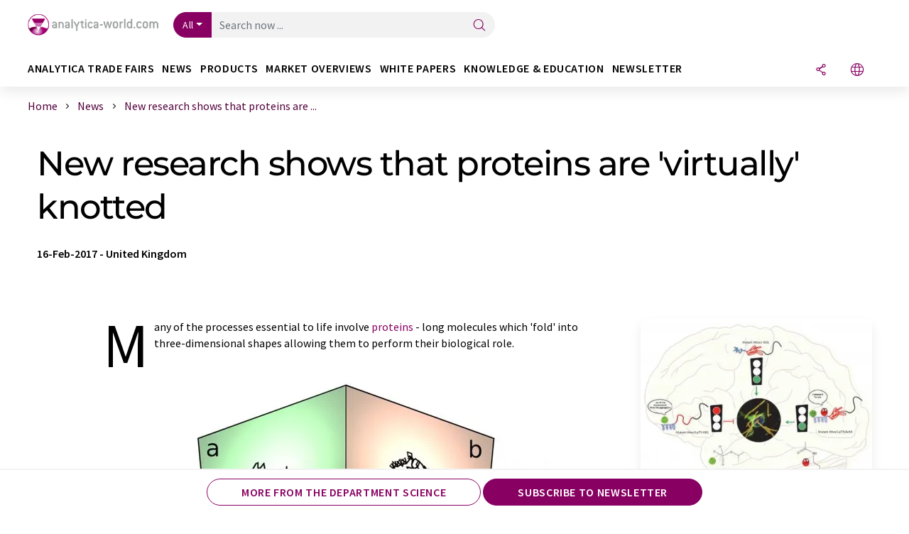

--- FILE ---
content_type: text/html; charset=UTF-8
request_url: https://www.analytica-world.com/en/news/161920/new-research-shows-that-proteins-are-virtually-knotted.html
body_size: 30028
content:
<!doctype html>
<html lang="en"  prefix="og: http://ogp.me/ns#">
<head>
    <meta charset="utf-8">
    <meta http-equiv="X-UA-Compatible" content="IE=edge">
    <meta http-equiv="Content-Language" content="en">
    <meta name="viewport" content="width=device-width, initial-scale=1">
        <link rel="stylesheet" href="//static.chemie.de//portal_assets/awportal/css/awportal-main.min.7a91ec4b.css">
                <link rel="stylesheet" media="print" href="//static.chemie.de//portal_assets/print/css/print-main.min.b99531af.css">
    
    
    <title>New research shows that proteins are 'virtually' knotted</title>
    <meta name="description" content="Many of the processes essential to life involve proteins - long molecules which 'fold' into three-dimensional shapes allowing them to perform their biological role.
Consisting of strings of amino ...">
<meta name="news_keywords" content="proteins, analysis, amino acids, protein folding">
<meta property="og:url" content="https://www.analytica-world.com/en/news/161920/new-research-shows-that-proteins-are-virtually-knotted.html">
<meta property="og:title" content="New research shows that proteins are 'virtually' knotted">
<meta property="og:description" content="Many of the processes essential to life involve proteins - long molecules which 'fold' into three-dimensional shapes allowing them to perform their biological role.
Consisting of strings of amino ...">
<meta property="og:type" content="news">
<meta property="og:image" content="https://img.chemie.de/Portal/News/36284_qOdIWO8Jm.jpg?tr=n-xzoom">

            <link rel="canonical" href="https://www.analytica-world.com/en/news/161920/new-research-shows-that-proteins-are-virtually-knotted.html">
    
    
                        <link rel="alternate" hreflang="en" href="https://www.analytica-world.com/en/news/161920/new-research-shows-that-proteins-are-virtually-knotted.html">
                            <link rel="alternate" hreflang="x-default" href="https://www.analytica-world.com/en/news/161920/new-research-shows-that-proteins-are-virtually-knotted.html">
                                    
    <script src="//static.chemie.de//portal_assets/js/external/jquery-3.6.0.min.js"></script>

    

    
            <link rel="alternate" type="application/rss+xml" title="New research shows that proteins are 'virtually' knotted" href="https://www.analytica-world.com/en/news/rss/">
        

    <script>
var _dvq = _dvq || {};
_dvq['hasab'] = true;
_dvq['channel'] = 'awportal';
_dvq['portal'] = 'awportal';
_dvq['language'] = 'en';
_dvq['WT.cg_n'] = 'Aktuelles';
_dvq['WT.cg_s'] = 'News';
_dvq['DCSext.wt_cg_3'] = 'Detail';
_dvq['DCSext.wt_cg_4'] = 'New research shows that proteins are &#039;virtually&#039; knotted';
_dvq['DCSext.wt_id'] = '161920';
_dvq['DCSext.wt_ct'] = 'News';
_dvq['DCSext.wt_ressort'] = 'FOR;PRODE';
_dvq['DCSext.wt_branche'] = 'BIOA;BIO';
_dvq['DCSext.wt_land'] = 'GB';
_dvq['DCSext.wt_omid'] = '37197';
_dvq['DCSext.wt_st'] = 'Detail';
_dvq['WT.si_n'] = 'Infoanfrage;Weiterempfehlen';
_dvq['WT.si_p'] = 'Detail;Detail';
</script><script>
window._mtm = window._mtm || [];
window._mtm.push({
'page_cmid': '161920',
'page_uuid': '726158d7-759e-442c-a59b-0ffcba5c1f62',
'page_content_type': 'News',
'page_omid': ';37197;',
'page_type': 'Detail',
'page_channel': 'lab',
'page_language': 'en',
'page_portal': 'analytica-world.com',
'page_pagecontent_type': 'News:Detail',
'page_identifier': 'https://www.analytica-world.com/en/news/161920/new-research-shows-that-proteins-are-virtually-knotted.html'
});
</script>
<script>
var _dvStartTime = (new Date()).getTime();
function dvPageViewEvent() {
    divolte.signal('lumPageView', _dvq);
}
</script>
<!-- Matomo Tag Manager -->
<script>
  var _mtm = window._mtm = window._mtm || [];
  _mtm.push({'mtm.startTime': (new Date().getTime()), 'event': 'mtm.Start'});
  (function() {
    var d=document, g=d.createElement('script'), s=d.getElementsByTagName('script')[0];
    g.async=true; g.src='https://mt.lumitos.com/js/container_iOM6o7d2.js'; s.parentNode.insertBefore(g,s);
  })();
</script>
<!-- End Matomo Tag Manager -->

    

    
    <!-- Google Tag Manager -->
<script>(function(w,d,s,l,i){w[l]=w[l]||[];w[l].push({'gtm.start':
new Date().getTime(),event:'gtm.js'});var f=d.getElementsByTagName(s)[0],
j=d.createElement(s),dl=l!='dataLayer'?'&l='+l:'';j.async=true;j.src=
'https://www.googletagmanager.com/gtm.js?id='+i+dl;f.parentNode.insertBefore(j,f);
})(window,document,'script','dataLayer','GTM-WHF3RNV');</script>
<!-- End Google Tag Manager -->

    
    
            <script>
window.dataLayer = window.dataLayer || [];
window.dataLayer.push({"event":"detailseite_view","seite_content_type":"News","seite_content_id":"161920","seite_content_name":"New research shows that proteins are 'virtually' knotted","seite_company_id":"37197","seite_page_type":"Detail","seite_lang":"en","seite_source":"Default"});</script>    
                
            <script>
    (window.__ba = window.__ba || {}).publisher = window.__ba.publisher || {};
    window.__ba.publisher.section = 'news';
    window.__ba.publisher.keywords = 'english';
</script>
<script src="https://www.analytica-world.com//analytica-world.com.js" async></script>
    </head>

<body>
<script>if(!"gdprAppliesGlobally" in window){window.gdprAppliesGlobally=true}if(!("cmp_id" in window)||window.cmp_id<1){window.cmp_id=0}if(!("cmp_cdid" in window)){window.cmp_cdid="eede7ab766ec"}if(!("cmp_params" in window)){window.cmp_params=""}if(!("cmp_host" in window)){window.cmp_host="b.delivery.consentmanager.net"}if(!("cmp_cdn" in window)){window.cmp_cdn="cdn.consentmanager.net"}if(!("cmp_proto" in window)){window.cmp_proto="https:"}if(!("cmp_codesrc" in window)){window.cmp_codesrc="1"}window.cmp_getsupportedLangs=function(){var b=["DE","EN","FR","IT","NO","DA","FI","ES","PT","RO","BG","ET","EL","GA","HR","LV","LT","MT","NL","PL","SV","SK","SL","CS","HU","RU","SR","ZH","TR","UK","AR","BS"];if("cmp_customlanguages" in window){for(var a=0;a<window.cmp_customlanguages.length;a++){b.push(window.cmp_customlanguages[a].l.toUpperCase())}}return b};window.cmp_getRTLLangs=function(){var a=["AR"];if("cmp_customlanguages" in window){for(var b=0;b<window.cmp_customlanguages.length;b++){if("r" in window.cmp_customlanguages[b]&&window.cmp_customlanguages[b].r){a.push(window.cmp_customlanguages[b].l)}}}return a};window.cmp_getlang=function(j){if(typeof(j)!="boolean"){j=true}if(j&&typeof(cmp_getlang.usedlang)=="string"&&cmp_getlang.usedlang!==""){return cmp_getlang.usedlang}var g=window.cmp_getsupportedLangs();var c=[];var f=location.hash;var e=location.search;var a="languages" in navigator?navigator.languages:[];if(f.indexOf("cmplang=")!=-1){c.push(f.substr(f.indexOf("cmplang=")+8,2).toUpperCase())}else{if(e.indexOf("cmplang=")!=-1){c.push(e.substr(e.indexOf("cmplang=")+8,2).toUpperCase())}else{if("cmp_setlang" in window&&window.cmp_setlang!=""){c.push(window.cmp_setlang.toUpperCase())}else{if(a.length>0){for(var d=0;d<a.length;d++){c.push(a[d])}}}}}if("language" in navigator){c.push(navigator.language)}if("userLanguage" in navigator){c.push(navigator.userLanguage)}var h="";for(var d=0;d<c.length;d++){var b=c[d].toUpperCase();if(g.indexOf(b)!=-1){h=b;break}if(b.indexOf("-")!=-1){b=b.substr(0,2)}if(g.indexOf(b)!=-1){h=b;break}}if(h==""&&typeof(cmp_getlang.defaultlang)=="string"&&cmp_getlang.defaultlang!==""){return cmp_getlang.defaultlang}else{if(h==""){h="EN"}}h=h.toUpperCase();return h};(function(){var u=document;var v=u.getElementsByTagName;var h=window;var o="";var b="_en";if("cmp_getlang" in h){o=h.cmp_getlang().toLowerCase();if("cmp_customlanguages" in h){for(var q=0;q<h.cmp_customlanguages.length;q++){if(h.cmp_customlanguages[q].l.toUpperCase()==o.toUpperCase()){o="en";break}}}b="_"+o}function x(i,e){var w="";i+="=";var s=i.length;var d=location;if(d.hash.indexOf(i)!=-1){w=d.hash.substr(d.hash.indexOf(i)+s,9999)}else{if(d.search.indexOf(i)!=-1){w=d.search.substr(d.search.indexOf(i)+s,9999)}else{return e}}if(w.indexOf("&")!=-1){w=w.substr(0,w.indexOf("&"))}return w}var k=("cmp_proto" in h)?h.cmp_proto:"https:";if(k!="http:"&&k!="https:"){k="https:"}var g=("cmp_ref" in h)?h.cmp_ref:location.href;var j=u.createElement("script");j.setAttribute("data-cmp-ab","1");var c=x("cmpdesign","cmp_design" in h?h.cmp_design:"");var f=x("cmpregulationkey","cmp_regulationkey" in h?h.cmp_regulationkey:"");var r=x("cmpgppkey","cmp_gppkey" in h?h.cmp_gppkey:"");var n=x("cmpatt","cmp_att" in h?h.cmp_att:"");j.src=k+"//"+h.cmp_host+"/delivery/cmp.php?"+("cmp_id" in h&&h.cmp_id>0?"id="+h.cmp_id:"")+("cmp_cdid" in h?"&cdid="+h.cmp_cdid:"")+"&h="+encodeURIComponent(g)+(c!=""?"&cmpdesign="+encodeURIComponent(c):"")+(f!=""?"&cmpregulationkey="+encodeURIComponent(f):"")+(r!=""?"&cmpgppkey="+encodeURIComponent(r):"")+(n!=""?"&cmpatt="+encodeURIComponent(n):"")+("cmp_params" in h?"&"+h.cmp_params:"")+(u.cookie.length>0?"&__cmpfcc=1":"")+"&l="+o.toLowerCase()+"&o="+(new Date()).getTime();j.type="text/javascript";j.async=true;if(u.currentScript&&u.currentScript.parentElement){u.currentScript.parentElement.appendChild(j)}else{if(u.body){u.body.appendChild(j)}else{var t=v("body");if(t.length==0){t=v("div")}if(t.length==0){t=v("span")}if(t.length==0){t=v("ins")}if(t.length==0){t=v("script")}if(t.length==0){t=v("head")}if(t.length>0){t[0].appendChild(j)}}}var m="js";var p=x("cmpdebugunminimized","cmpdebugunminimized" in h?h.cmpdebugunminimized:0)>0?"":".min";var a=x("cmpdebugcoverage","cmp_debugcoverage" in h?h.cmp_debugcoverage:"");if(a=="1"){m="instrumented";p=""}var j=u.createElement("script");j.src=k+"//"+h.cmp_cdn+"/delivery/"+m+"/cmp"+b+p+".js";j.type="text/javascript";j.setAttribute("data-cmp-ab","1");j.async=true;if(u.currentScript&&u.currentScript.parentElement){u.currentScript.parentElement.appendChild(j)}else{if(u.body){u.body.appendChild(j)}else{var t=v("body");if(t.length==0){t=v("div")}if(t.length==0){t=v("span")}if(t.length==0){t=v("ins")}if(t.length==0){t=v("script")}if(t.length==0){t=v("head")}if(t.length>0){t[0].appendChild(j)}}}})();window.cmp_addFrame=function(b){if(!window.frames[b]){if(document.body){var a=document.createElement("iframe");a.style.cssText="display:none";if("cmp_cdn" in window&&"cmp_ultrablocking" in window&&window.cmp_ultrablocking>0){a.src="//"+window.cmp_cdn+"/delivery/empty.html"}a.name=b;a.setAttribute("title","Intentionally hidden, please ignore");a.setAttribute("role","none");a.setAttribute("tabindex","-1");document.body.appendChild(a)}else{window.setTimeout(window.cmp_addFrame,10,b)}}};window.cmp_rc=function(h){var b=document.cookie;var f="";var d=0;while(b!=""&&d<100){d++;while(b.substr(0,1)==" "){b=b.substr(1,b.length)}var g=b.substring(0,b.indexOf("="));if(b.indexOf(";")!=-1){var c=b.substring(b.indexOf("=")+1,b.indexOf(";"))}else{var c=b.substr(b.indexOf("=")+1,b.length)}if(h==g){f=c}var e=b.indexOf(";")+1;if(e==0){e=b.length}b=b.substring(e,b.length)}return(f)};window.cmp_stub=function(){var a=arguments;__cmp.a=__cmp.a||[];if(!a.length){return __cmp.a}else{if(a[0]==="ping"){if(a[1]===2){a[2]({gdprApplies:gdprAppliesGlobally,cmpLoaded:false,cmpStatus:"stub",displayStatus:"hidden",apiVersion:"2.2",cmpId:31},true)}else{a[2](false,true)}}else{if(a[0]==="getUSPData"){a[2]({version:1,uspString:window.cmp_rc("")},true)}else{if(a[0]==="getTCData"){__cmp.a.push([].slice.apply(a))}else{if(a[0]==="addEventListener"||a[0]==="removeEventListener"){__cmp.a.push([].slice.apply(a))}else{if(a.length==4&&a[3]===false){a[2]({},false)}else{__cmp.a.push([].slice.apply(a))}}}}}}};window.cmp_gpp_ping=function(){return{gppVersion:"1.0",cmpStatus:"stub",cmpDisplayStatus:"hidden",supportedAPIs:["tcfca","usnat","usca","usva","usco","usut","usct"],cmpId:31}};window.cmp_gppstub=function(){var a=arguments;__gpp.q=__gpp.q||[];if(!a.length){return __gpp.q}var g=a[0];var f=a.length>1?a[1]:null;var e=a.length>2?a[2]:null;if(g==="ping"){return window.cmp_gpp_ping()}else{if(g==="addEventListener"){__gpp.e=__gpp.e||[];if(!("lastId" in __gpp)){__gpp.lastId=0}__gpp.lastId++;var c=__gpp.lastId;__gpp.e.push({id:c,callback:f});return{eventName:"listenerRegistered",listenerId:c,data:true,pingData:window.cmp_gpp_ping()}}else{if(g==="removeEventListener"){var h=false;__gpp.e=__gpp.e||[];for(var d=0;d<__gpp.e.length;d++){if(__gpp.e[d].id==e){__gpp.e[d].splice(d,1);h=true;break}}return{eventName:"listenerRemoved",listenerId:e,data:h,pingData:window.cmp_gpp_ping()}}else{if(g==="getGPPData"){return{sectionId:3,gppVersion:1,sectionList:[],applicableSections:[0],gppString:"",pingData:window.cmp_gpp_ping()}}else{if(g==="hasSection"||g==="getSection"||g==="getField"){return null}else{__gpp.q.push([].slice.apply(a))}}}}}};window.cmp_msghandler=function(d){var a=typeof d.data==="string";try{var c=a?JSON.parse(d.data):d.data}catch(f){var c=null}if(typeof(c)==="object"&&c!==null&&"__cmpCall" in c){var b=c.__cmpCall;window.__cmp(b.command,b.parameter,function(h,g){var e={__cmpReturn:{returnValue:h,success:g,callId:b.callId}};d.source.postMessage(a?JSON.stringify(e):e,"*")})}if(typeof(c)==="object"&&c!==null&&"__uspapiCall" in c){var b=c.__uspapiCall;window.__uspapi(b.command,b.version,function(h,g){var e={__uspapiReturn:{returnValue:h,success:g,callId:b.callId}};d.source.postMessage(a?JSON.stringify(e):e,"*")})}if(typeof(c)==="object"&&c!==null&&"__tcfapiCall" in c){var b=c.__tcfapiCall;window.__tcfapi(b.command,b.version,function(h,g){var e={__tcfapiReturn:{returnValue:h,success:g,callId:b.callId}};d.source.postMessage(a?JSON.stringify(e):e,"*")},b.parameter)}if(typeof(c)==="object"&&c!==null&&"__gppCall" in c){var b=c.__gppCall;window.__gpp(b.command,function(h,g){var e={__gppReturn:{returnValue:h,success:g,callId:b.callId}};d.source.postMessage(a?JSON.stringify(e):e,"*")},"parameter" in b?b.parameter:null,"version" in b?b.version:1)}};window.cmp_setStub=function(a){if(!(a in window)||(typeof(window[a])!=="function"&&typeof(window[a])!=="object"&&(typeof(window[a])==="undefined"||window[a]!==null))){window[a]=window.cmp_stub;window[a].msgHandler=window.cmp_msghandler;window.addEventListener("message",window.cmp_msghandler,false)}};window.cmp_setGppStub=function(a){if(!(a in window)||(typeof(window[a])!=="function"&&typeof(window[a])!=="object"&&(typeof(window[a])==="undefined"||window[a]!==null))){window[a]=window.cmp_gppstub;window[a].msgHandler=window.cmp_msghandler;window.addEventListener("message",window.cmp_msghandler,false)}};window.cmp_addFrame("__cmpLocator");if(!("cmp_disableusp" in window)||!window.cmp_disableusp){window.cmp_addFrame("__uspapiLocator")}if(!("cmp_disabletcf" in window)||!window.cmp_disabletcf){window.cmp_addFrame("__tcfapiLocator")}if(!("cmp_disablegpp" in window)||!window.cmp_disablegpp){window.cmp_addFrame("__gppLocator")}window.cmp_setStub("__cmp");if(!("cmp_disabletcf" in window)||!window.cmp_disabletcf){window.cmp_setStub("__tcfapi")}if(!("cmp_disableusp" in window)||!window.cmp_disableusp){window.cmp_setStub("__uspapi")}if(!("cmp_disablegpp" in window)||!window.cmp_disablegpp){window.cmp_setGppStub("__gpp")};</script><!-- Google Tag Manager (noscript) -->
<noscript><iframe src="https://www.googletagmanager.com/ns.html?id=GTM-WHF3RNV"
height="0" width="0" style="display:none;visibility:hidden"></iframe></noscript>
<!-- End Google Tag Manager (noscript) -->

    <div id='bsContainer'>
        <div id='Ads_BA_BS' style='position:relative;'></div>                    <div id="skyContainer">
                <div id='Ads_BA_SKY' style=''></div>            </div>
            </div>



<header>
    <nav class="menu__logo-line navbar navbar-expand-lg">
        <div class="container-xxl">
            <div class="navbar-wrapper">
                <a class="navbar-brand" href="https://www.analytica-world.com/en/">
                    <img src="//static.chemie.de//portal_assets/awportal/images/logo.png"
                         alt="analytica-world.com">
                </a>
                <div id="main-search-container" class="navbar-searchbox">
                    <form method="GET" class="search-form" name="search-form"
                          action="https://www.analytica-world.com/en/search/">
                        <div class="input-group">
                            <button id="selectedfilter"
                                    class="btn btn-outline-secondary dropdown-toggle btn-dropdown" type="button"
                                    data-bs-toggle="dropdown" aria-expanded="false">All</button>
                            <ul class="dropdown-menu">
            <li><a class="main-search-dropdown-item dropdown-item" href="#" data-value="">All</a>
        </li>
            <li><a class="main-search-dropdown-item dropdown-item" href="#" data-value="news">News</a>
        </li>
            <li><a class="main-search-dropdown-item dropdown-item" href="#" data-value="products">Products</a>
        </li>
            <li><a class="main-search-dropdown-item dropdown-item" href="#" data-value="whitepaper">White papers</a>
        </li>
            <li><a class="main-search-dropdown-item dropdown-item" href="#" data-value="focuspages">Topic worlds</a>
        </li>
            <li><a class="main-search-dropdown-item dropdown-item" href="#" data-value="marketoverviews">Market overviews</a>
        </li>
    </ul>
                            <input type="hidden" name="source" id="filterInput" value="">
                            <div id="main-search-test" class="navbar-searchbox">
                            <input id="main-search"
                                   class="js-autocomplete navbar-search-input form-control"
                                   name="q"
                                   type="text"
                                   data-autosubmitform="search-form"
                                   data-autocomplete_url="https://www.analytica-world.com/en/search/global/"
                                   data-lang="en"
                                   data-max="20"
                                   data-scrollHeight="300"
                                   data-delay="500"
                                   data-append_to="main-search-test"
                                   data-inject_source=1
                                   data-group_results="true"
                                   placeholder="Search now ...">
                            <button class="btn btn-icon" type="submit" aria-label="Search">
                                <i class="icon-search"></i></button>
                            </div>
                        </div>
                    </form>
                </div>

                <div class="navbar-shortcuts">
                    <div class="navbar-search js-navbar-menu-toggle">
                        <button class="btn btn-icon" aria-label="Search"><i class="icon-search"></i>
                        </button>
                    </div>
                    <div class="open-on-hover-lg navbar-share dropdown js-navbar-menu-toggle js-dropdown-container-popover">
                        <button
                                class="btn btn-icon js-dropdown-popover"
                                data-bs-toggle="dropdown"
                                data-bs-auto-close="outside"
                                data-title="New research shows that proteins are 'virtually' knotted"
                                data-url="https://www.analytica-world.com/en/news/161920/new-research-shows-that-proteins-are-virtually-knotted.html"
                                aria-label="Share">
                            <i class="icon-share"></i>
                        </button>
                        <ul class="dropdown-menu dropdown-menu-shortcuts share">
    <li class="dropdown-item">
        <a onclick="divolte.signal('sidebar.link', {'channel':'awportal', 'portal':'awportal', 'language':'en', 'WT.cg_n':'Aktuelles', 'WT.cg_s':'News', 'DCSext.wt_id':'161920', 'DCSext.wt_ct':'News', 'DCSext.wt_omid':'37197', 'DCSext.wt_st':'linkedin', 'DCS.dcsuri':''+'/'+'en'+'/'+'news'+'/'+'161920'+'/'+'new-research-shows-that-proteins-are-virtually-knotted.html', 'DCS.dcssip':'www.analytica-world.com', 'WT.dl': '24'}); window._mtm = window._mtm || []; window._mtm.push({'event': 'interaction', 'event_category': 'klick', 'event_action': 'sidebar.link', 'event_name': 'share.linkedin', 'page_cmid': '161920', 'page_uuid': '726158d7-759e-442c-a59b-0ffcba5c1f62', 'page_content_type': 'News', 'page_omid': ';37197;', 'page_type': 'linkedin', 'page_channel': 'lab', 'page_language': 'en', 'page_portal': 'analytica-world.com', 'page_pagecontent_type': 'News:linkedin'});" target="_blank" href="https://www.linkedin.com/shareArticle?mini=true&url=https://www.analytica-world.com/en/news/161920/new-research-shows-that-proteins-are-virtually-knotted.html&title=New%20research%20shows%20that%20proteins%20are%20%27virtually%27%20knotted">
            <i class="icon-linkedin"></i> Linkedin
        </a>
    </li>
    <li class="dropdown-item">
        <a onclick="divolte.signal('sidebar.link', {'channel':'awportal', 'portal':'awportal', 'language':'en', 'WT.cg_n':'Aktuelles', 'WT.cg_s':'News', 'DCSext.wt_id':'161920', 'DCSext.wt_ct':'News', 'DCSext.wt_omid':'37197', 'DCSext.wt_st':'reddit', 'DCS.dcsuri':''+'/'+'en'+'/'+'news'+'/'+'161920'+'/'+'new-research-shows-that-proteins-are-virtually-knotted.html', 'DCS.dcssip':'www.analytica-world.com', 'WT.dl': '24'}); window._mtm = window._mtm || []; window._mtm.push({'event': 'interaction', 'event_category': 'klick', 'event_action': 'sidebar.link', 'event_name': 'share.reddit', 'page_cmid': '161920', 'page_uuid': '726158d7-759e-442c-a59b-0ffcba5c1f62', 'page_content_type': 'News', 'page_omid': ';37197;', 'page_type': 'reddit', 'page_channel': 'lab', 'page_language': 'en', 'page_portal': 'analytica-world.com', 'page_pagecontent_type': 'News:reddit'});" target="_blank" href="https://www.reddit.com/submit?url=https://www.analytica-world.com/en/news/161920/new-research-shows-that-proteins-are-virtually-knotted.html&title=New%20research%20shows%20that%20proteins%20are%20%27virtually%27%20knotted">
            <i class="icon-reddit"></i> Reddit
        </a>
    </li>
    <li class="dropdown-item">
        <a onclick="divolte.signal('sidebar.link', {'channel':'awportal', 'portal':'awportal', 'language':'en', 'WT.cg_n':'Aktuelles', 'WT.cg_s':'News', 'DCSext.wt_id':'161920', 'DCSext.wt_ct':'News', 'DCSext.wt_omid':'37197', 'DCSext.wt_st':'facebook', 'DCS.dcsuri':''+'/'+'en'+'/'+'news'+'/'+'161920'+'/'+'new-research-shows-that-proteins-are-virtually-knotted.html', 'DCS.dcssip':'www.analytica-world.com', 'WT.dl': '24'}); window._mtm = window._mtm || []; window._mtm.push({'event': 'interaction', 'event_category': 'klick', 'event_action': 'sidebar.link', 'event_name': 'share.facebook', 'page_cmid': '161920', 'page_uuid': '726158d7-759e-442c-a59b-0ffcba5c1f62', 'page_content_type': 'News', 'page_omid': ';37197;', 'page_type': 'facebook', 'page_channel': 'lab', 'page_language': 'en', 'page_portal': 'analytica-world.com', 'page_pagecontent_type': 'News:facebook'});" target="_blank" href="https://facebook.com/sharer.php?u=https://www.analytica-world.com/en/news/161920/new-research-shows-that-proteins-are-virtually-knotted.html&t=New%20research%20shows%20that%20proteins%20are%20%27virtually%27%20knotted">
            <i class="icon-facebook"></i> Facebook
        </a>
    </li>
    <li class="dropdown-item">
        <a onclick="divolte.signal('sidebar.link', {'channel':'awportal', 'portal':'awportal', 'language':'en', 'WT.cg_n':'Aktuelles', 'WT.cg_s':'News', 'DCSext.wt_id':'161920', 'DCSext.wt_ct':'News', 'DCSext.wt_omid':'37197', 'DCSext.wt_st':'bluesky', 'DCS.dcsuri':''+'/'+'en'+'/'+'news'+'/'+'161920'+'/'+'new-research-shows-that-proteins-are-virtually-knotted.html', 'DCS.dcssip':'www.analytica-world.com', 'WT.dl': '24'}); window._mtm = window._mtm || []; window._mtm.push({'event': 'interaction', 'event_category': 'klick', 'event_action': 'sidebar.link', 'event_name': 'share.bluesky', 'page_cmid': '161920', 'page_uuid': '726158d7-759e-442c-a59b-0ffcba5c1f62', 'page_content_type': 'News', 'page_omid': ';37197;', 'page_type': 'bluesky', 'page_channel': 'lab', 'page_language': 'en', 'page_portal': 'analytica-world.com', 'page_pagecontent_type': 'News:bluesky'});" target="_blank" href="https://bsky.app/intent/compose?text=New%20research%20shows%20that%20proteins%20are%20%27virtually%27%20knottedA%20https://www.analytica-world.com/en/news/161920/new-research-shows-that-proteins-are-virtually-knotted.html">
            <i class="icon-bluesky"></i> Bluesky
        </a>
    </li>
    <li class="dropdown-item">
        <a onclick="divolte.signal('sidebar.link', {'channel':'awportal', 'portal':'awportal', 'language':'en', 'WT.cg_n':'Aktuelles', 'WT.cg_s':'News', 'DCSext.wt_id':'161920', 'DCSext.wt_ct':'News', 'DCSext.wt_omid':'37197', 'DCSext.wt_st':'twitter', 'DCS.dcsuri':''+'/'+'en'+'/'+'news'+'/'+'161920'+'/'+'new-research-shows-that-proteins-are-virtually-knotted.html', 'DCS.dcssip':'www.analytica-world.com', 'WT.dl': '24'}); window._mtm = window._mtm || []; window._mtm.push({'event': 'interaction', 'event_category': 'klick', 'event_action': 'sidebar.link', 'event_name': 'share.twitter', 'page_cmid': '161920', 'page_uuid': '726158d7-759e-442c-a59b-0ffcba5c1f62', 'page_content_type': 'News', 'page_omid': ';37197;', 'page_type': 'twitter', 'page_channel': 'lab', 'page_language': 'en', 'page_portal': 'analytica-world.com', 'page_pagecontent_type': 'News:twitter'});" target="_blank" href="https://twitter.com/intent/tweet?url=https://www.analytica-world.com/en/news/161920/new-research-shows-that-proteins-are-virtually-knotted.html&amp;text=New%20research%20shows%20that%20proteins%20are%20%27virtually%27%20knotted">
            <i class="icon-xcorp"></i> X
        </a>
    </li>
    <li class="dropdown-item">
        <a
            onclick="divolte.signal('sidebar.link', {'channel':'awportal', 'portal':'awportal', 'language':'en', 'WT.cg_n':'Aktuelles', 'WT.cg_s':'News', 'DCSext.wt_id':'161920', 'DCSext.wt_ct':'News', 'DCSext.wt_omid':'37197', 'DCSext.wt_st':'mastodon', 'DCS.dcsuri':''+'/'+'en'+'/'+'news'+'/'+'161920'+'/'+'new-research-shows-that-proteins-are-virtually-knotted.html', 'DCS.dcssip':'www.analytica-world.com', 'WT.dl': '24'}); window._mtm = window._mtm || []; window._mtm.push({'event': 'interaction', 'event_category': 'klick', 'event_action': 'sidebar.link', 'event_name': 'share.mastodon', 'page_cmid': '161920', 'page_uuid': '726158d7-759e-442c-a59b-0ffcba5c1f62', 'page_content_type': 'News', 'page_omid': ';37197;', 'page_type': 'mastodon', 'page_channel': 'lab', 'page_language': 'en', 'page_portal': 'analytica-world.com', 'page_pagecontent_type': 'News:mastodon'});"                 href="https://mastodonshare.com/?text=New%20research%20shows%20that%20proteins%20are%20%27virtually%27%20knotted%20https://www.analytica-world.com/en/news/161920/new-research-shows-that-proteins-are-virtually-knotted.html"
           target="_blank"
           rel="noopener noreferrer">
            <i class="icon-mastodon"></i> Mastodon
        </a>
    </li>
    <li class="dropdown-item">
        <a onclick="divolte.signal('sidebar.link', {'channel':'awportal', 'portal':'awportal', 'language':'en', 'WT.cg_n':'Aktuelles', 'WT.cg_s':'News', 'DCSext.wt_id':'161920', 'DCSext.wt_ct':'News', 'DCSext.wt_omid':'37197', 'DCSext.wt_st':'xing', 'DCS.dcsuri':''+'/'+'en'+'/'+'news'+'/'+'161920'+'/'+'new-research-shows-that-proteins-are-virtually-knotted.html', 'DCS.dcssip':'www.analytica-world.com', 'WT.dl': '24'}); window._mtm = window._mtm || []; window._mtm.push({'event': 'interaction', 'event_category': 'klick', 'event_action': 'sidebar.link', 'event_name': 'share.xing', 'page_cmid': '161920', 'page_uuid': '726158d7-759e-442c-a59b-0ffcba5c1f62', 'page_content_type': 'News', 'page_omid': ';37197;', 'page_type': 'xing', 'page_channel': 'lab', 'page_language': 'en', 'page_portal': 'analytica-world.com', 'page_pagecontent_type': 'News:xing'});" target="_blank" href="https://www.xing.com/spi/shares/new?url=https://www.analytica-world.com/en/news/161920/new-research-shows-that-proteins-are-virtually-knotted.html">
            <i class="icon-xing"></i> Xing
        </a>
    </li>
    <li class="dropdown-item">
        <a onclick="divolte.signal('sidebar.link', {'channel':'awportal', 'portal':'awportal', 'language':'en', 'WT.cg_n':'Aktuelles', 'WT.cg_s':'News', 'DCSext.wt_id':'161920', 'DCSext.wt_ct':'News', 'DCSext.wt_omid':'37197', 'DCSext.wt_st':'email', 'DCS.dcsuri':''+'/'+'en'+'/'+'news'+'/'+'161920'+'/'+'new-research-shows-that-proteins-are-virtually-knotted.html', 'DCS.dcssip':'www.analytica-world.com', 'WT.dl': '24'}); window._mtm = window._mtm || []; window._mtm.push({'event': 'interaction', 'event_category': 'klick', 'event_action': 'sidebar.link', 'event_name': 'share.email', 'page_cmid': '161920', 'page_uuid': '726158d7-759e-442c-a59b-0ffcba5c1f62', 'page_content_type': 'News', 'page_omid': ';37197;', 'page_type': 'email', 'page_channel': 'lab', 'page_language': 'en', 'page_portal': 'analytica-world.com', 'page_pagecontent_type': 'News:email'});" target="_blank" href="mailto:?subject=New%20research%20shows%20that%20proteins%20are%20%27virtually%27%20knotted&body=https%3A%2F%2Fwww.analytica-world.com%2Fen%2Fnews%2F161920%2Fnew-research-shows-that-proteins-are-virtually-knotted.html">
            <i class="icon-mail"></i> E-mail
        </a>
    </li>
</ul>                    </div>

                    <div class="open-on-hover-lg sub-menu-item dropdown js-dropdown-container-popover language-switch navbar-language-switch js-navbar-menu-toggle">
    <button class="btn btn-icon js-dropdown-popover btn-icon-txt" data-bs-toggle="dropdown" data-bs-auto-close="outside"
            aria-label="Change language">
        <i class="icon-globe"></i>
    </button>
        <ul class="dropdown-menu dropdown-menu-shortcuts language-switcher">
                    <li class="dropdown-item active"><a
                        href="https://www.analytica-world.com/en/news/161920/new-research-shows-that-proteins-are-virtually-knotted.html">English</a></li>
                    <li class="dropdown-item "><a
                        href="https://www.analytica-world.com/de/news/">Deutsch</a></li>
            </ul>
</div>
                                    </div>

                <div class="navbar-toolbar">
                    <button class="btn btn-icon navbar-toggler" data-bs-toggle="offcanvas" data-bs-target="#main-menu"
                            aria-label="Toggle navigation">
                        <span class="navbar-toggler-icon"></span>
                    </button>
                </div>
            </div>
                    </div>


    </nav>
    <nav class="menu__items navbar navbar-expand-lg">
        <div class="container-xxl">
            <div id="main-menu" class="main-menu offcanvas">
                <div class="offcanvas-body d-flex flex-column justify-content-between">
                    <ul class="navbar-nav dropdown">
                            <li class="nav-item">
                    <a class="nav-link btn-chevron-right-lg"  data-bs-toggle="dropdown" role="button" aria-expanded="false" href="#">analytica TRADE FAIRS</a>
            <div class="dropdown-menu" onclick="event.stopPropagation()">
                <div class="container-xxl">
                    <a href="#" class="back-button btn-chevron-left-lg" onclick="$(this).parents('.dropdown-menu').prev().dropdown('toggle');">Zurück</a>
                    <div class="row wrapper">
                        <div class="col-12 col-lg-4">
                            <div class="main-section pe-lg-5">

                                            <a href="https://www.analytica-world.com/en/analytica/fairs/" class="section-title btn-chevron-right-lg">
                            <i class="icon-analytica d-none d-lg-inline"></i>
                        To our trade fair network        </a>
    
                                
                                                                                                    <a class="analytica-messe-link" target="_blank" href="https://www.messe-muenchen.de/en/">to the Munich trade fair <i class="icon-link-ext"></i></a>
                                                            </div>
                        </div>

                                                    <div class="col-12 col-lg-8 d-none d-lg-block">
                                <div class="row">
                                                                                                                <div class="analytica-trade-fair col-lg-6">
                <p class="hsubtitle section-list-title">Visit our exhibition network</p>
        <div>
        <a href="https://analytica.de/" target="_blank">Analytica <i class="icon-link-ext"></i></a>
        <p><i class="icon-calendar"></i> March 24–27, 2026 <i class="icon-location"></i> Munich</p>
    </div>
    <div>
        <a href="https://www.analyticachina.com.cn/en" target="_blank">Analytica China <i class="icon-link-ext"></i></a>
        <p><i class="icon-calendar"></i> Nov. 16–18, 2026 <i class="icon-location"></i> Shanghai</p>
    </div>
    <div>
        <a href="https://analyticalabindia.com/en/" target="_blank">Analytica India<i class="icon-link-ext"></i></a>
        <p><i class="icon-calendar"></i> April 22–24, 2026 <i class="icon-location"></i> Mumbai</p>
    </div>
    <div>
        <a href="https://analytica-us.com/en/" target="_blank">Analytica USA<i class="icon-link-ext"></i></a>
        <p><i class="icon-calendar"></i> Sept. 10–12, 2025 <i class="icon-location"></i> Columbus, OH</p>
    </div>
    <div>
        <a href="https://analyticavietnam.com/en/" target="_blank">Analytica Vietnam<i class="icon-link-ext"></i></a>
        <p><i class="icon-calendar"></i> Mar. 31 – Apr. 2, 2027 <i class="icon-location"></i> Hanoi</p>
    </div>
    <div>
        <a href="https://analytica-africa.com/en/" target="_blank">Analytica Africa<i class="icon-link-ext"></i></a>
        <p><i class="icon-calendar"></i> July 6–8, 2027 <i class="icon-location"></i> Johannesburg</p>
    </div>
</div>                                                                                                                                                    <div class="analytica-next-trade-fair col-lg-6">
                <p class="hsubtitle section-list-title">Our next fair</p>
        <div class="next-show surface">
        <div class="logo">
            <img src="//static.chemie.de//portal_assets/awportal/images/logo/analytica.jpg" alt="analytica" style="height:37px">
        </div>
        <p class="text">analytica has been the world’s leading trade fair for laboratory technology, analysis and biotechnology for five decades.</p>
        <p class="date"><i class="icon-calendar"></i> Sept. 10–12, 2025</p>
        <p class="location"><i class="icon-location"></i> Munich</p>
        <a target="_blank" href="https://analytica.de/en/munich/tickets/?utm_campaign=ANL_online&utm_medium=other_mmg&utm_source=analyticaWorld&utm_content=260105BH02&utm_creative_format=link&utm_marketing_tactic=performance" class="btn btn-portal">jetzt ticket kaufen</a>
        <a target="_blank" href="https://analytica.de/" class="btn btn-link">mehr informationen<i class="icon-chevron-s-right"></i></a>
    </div>
</div>                                                                                                                                            </div>
                            </div>
                                            </div>
                </div>
            </div>
            </li>
    <li class="nav-item">
                    <a class="nav-link btn-chevron-right-lg"  data-bs-toggle="dropdown" role="button" aria-expanded="false" href="#">News</a>
            <div class="dropdown-menu" onclick="event.stopPropagation()">
                <div class="container-xxl">
                    <a href="#" class="back-button btn-chevron-left-lg" onclick="$(this).parents('.dropdown-menu').prev().dropdown('toggle');">Zurück</a>
                    <div class="row wrapper">
                        <div class="col-12 col-lg-4">
                            <div class="main-section pe-lg-5">

                                            <a href="https://www.analytica-world.com/en/news/" class="section-title btn-chevron-right-lg">
                            <i class="icon-news d-none d-lg-inline"></i>
                        Discover News        </a>
    
                                        <ul class="section-list sub-section">
                    <li class="section-list-item">
                <a href="/en/newsletter/?source=Flyout" class="section-link btn-chevron-right-lg">
                                            <i class="icon-newsletter"></i>
                                        Subscribe to Newsletter                </a>
            </li>
            </ul>

                                                                                            </div>
                        </div>

                                                    <div class="col-12 col-lg-8 d-none d-lg-block">
                                <div class="row">
                                                                            <div class="col-lg-6">
    <div class="section ms-lg-3">
                    <p class="hsubtitle section-list-title">Selected departments</p>
                                    <ul class="section-list">
                                    <li class="section-list-item"><a href="https://www.analytica-world.com/en/news/research/order_r/" class="btn-chevron-right-lg">Science</a></li>
                                    <li class="section-list-item"><a href="https://www.analytica-world.com/en/news/business/order_r/" class="btn-chevron-right-lg">Business & finance</a></li>
                                    <li class="section-list-item"><a href="https://www.analytica-world.com/en/news/products/order_r/" class="btn-chevron-right-lg">Research and development</a></li>
                                    <li class="section-list-item"><a href="https://www.analytica-world.com/en/news/people/order_r/" class="btn-chevron-right-lg">People</a></li>
                                    <li class="section-list-item"><a href="https://www.analytica-world.com/en/news/laws/order_r/" class="btn-chevron-right-lg">Politics & laws</a></li>
                            </ul>
            </div>
</div>
                                                                                                                                                    <div class="col-lg-6">
    <div class="section ms-lg-5">
                    <p class="hsubtitle section-list-title">Selected industries</p>
                                    <ul class="section-list">
                                    <li class="section-list-item"><a href="https://www.analytica-world.com/en/news/analytics/order_i/" class="btn-chevron-right-lg">Laboratory analysis / Laboratory measurement technology</a></li>
                                    <li class="section-list-item"><a href="https://www.analytica-world.com/en/news/biotechnology/order_i/" class="btn-chevron-right-lg">Biotechnology</a></li>
                                    <li class="section-list-item"><a href="https://www.analytica-world.com/en/news/bio-analytics/order_i/" class="btn-chevron-right-lg">Bioanalytics</a></li>
                                    <li class="section-list-item"><a href="https://www.analytica-world.com/en/news/diagnostics/order_i/" class="btn-chevron-right-lg">Diagnostics</a></li>
                                    <li class="section-list-item"><a href="https://www.analytica-world.com/en/news/lab-technology/order_i/" class="btn-chevron-right-lg">Laboratory equipment / supplies</a></li>
                            </ul>
            </div>
</div>
                                                                                                                                                                                </div>
                            </div>
                                            </div>
                </div>
            </div>
            </li>
    <li class="nav-item">
                    <a class="nav-link btn-chevron-right-lg"  data-bs-toggle="dropdown" role="button" aria-expanded="false" href="#">Products</a>
            <div class="dropdown-menu" onclick="event.stopPropagation()">
                <div class="container-xxl">
                    <a href="#" class="back-button btn-chevron-left-lg" onclick="$(this).parents('.dropdown-menu').prev().dropdown('toggle');">Zurück</a>
                    <div class="row wrapper">
                        <div class="col-12 col-lg-4">
                            <div class="main-section pe-lg-5">

                                            <a href="https://www.analytica-world.com/en/products/" class="section-title btn-chevron-right-lg">
                            <i class="icon-flask d-none d-lg-inline"></i>
                        Discover products        </a>
    
                                        <ul class="section-list sub-section">
                    <li class="section-list-item">
                <a href="https://www.analytica-world.com/en/products/labor/" class="section-link btn-chevron-right-lg">
                                            <i class="icon-flask"></i>
                                        Discover lab products                </a>
            </li>
                    <li class="section-list-item">
                <a href="https://www.analytica-world.com/en/products/prozess/" class="section-link btn-chevron-right-lg">
                                            <i class="icon-technique"></i>
                                        Discover process products                </a>
            </li>
                    <li class="section-list-item">
                <a href="https://www.analytica-world.com/en/products/kataloge/" class="section-link btn-chevron-right-lg">
                                            <i class="icon-flask"></i>
                                        Discover catalogs                </a>
            </li>
                    <li class="section-list-item">
                <a href="https://www.analytica-world.com/en/video/" class="section-link btn-chevron-right-lg">
                                            <i class="icon-flask"></i>
                                        Discover videos                </a>
            </li>
            </ul>
        <ul class="section-list sub-section">
                    <li class="section-list-item">
                <a href="/en/newsletter/?source=Flyout" class="section-link btn-chevron-right-lg">
                                            <i class="icon-newsletter"></i>
                                        Subscribe to our newsletter                </a>
            </li>
                    <li class="section-list-item">
                <a href="https://www.lumitos.com/en/werbeformen/product-presentation/" class="section-link btn-chevron-right-lg">
                                            <i class="icon-star"></i>
                                        Promote your products                </a>
            </li>
            </ul>

                                                                                            </div>
                        </div>

                                                    <div class="col-12 col-lg-8 d-none d-lg-block">
                                <div class="row">
                                                                            <div class="col-lg-6">
    <div class="section ms-lg-3">
                    <a href="https://www.analytica-world.com/en/marketoverview/" class="section-title btn-chevron-right-lg">
                        Market Overviews        </a>
                                    <ul class="section-list">
                                    <li class="section-list-item"><a href="https://www.analytica-world.com/en/marketoverview/mass-spectrometers.html" class="btn-chevron-right-lg">Market Overview Mass Spectrometers</a></li>
                                    <li class="section-list-item"><a href="https://www.analytica-world.com/en/marketoverview/hplc-systems.html" class="btn-chevron-right-lg">Market Overview HPLC Systems</a></li>
                                    <li class="section-list-item"><a href="https://www.analytica-world.com/en/marketoverview/nir-spectrometers.html" class="btn-chevron-right-lg">Market Overview NIR Spectrometers</a></li>
                                    <li class="section-list-item"><a href="https://www.analytica-world.com/en/marketoverview/particle-analyzers.html" class="btn-chevron-right-lg">Market Overview Particle Size Analyzers</a></li>
                                    <li class="section-list-item"><a href="https://www.analytica-world.com/en/marketoverview/uv-vis-spectrometers.html" class="btn-chevron-right-lg">Market Overview UV-Vis Spectrometers</a></li>
                                    <li class="section-list-item"><a href="https://www.analytica-world.com/en/marketoverview/pcr-thermal-cyclers.html" class="btn-chevron-right-lg">Market Overview PCR Thermocyclers</a></li>
                                    <li class="section-list-item"><a href="https://www.analytica-world.com/en/marketoverview/elemental-analyzers.html" class="btn-chevron-right-lg">Market Overview Elemental Analyzers</a></li>
                                    <li class="section-list-item"><a href="https://www.analytica-world.com/en/marketoverview/ftir-spectrometers.html" class="btn-chevron-right-lg">Market Overview FTIR Spectrometers</a></li>
                                    <li class="section-list-item"><a href="https://www.analytica-world.com/en/marketoverview/gc-systems.html" class="btn-chevron-right-lg">Market Overview Gas Chromatographs</a></li>
                            </ul>
            </div>
</div>
                                                                                                                                                    <div class="col-lg-6">
    <div class="section ms-lg-5">
                    <a href="https://www.analytica-world.com/en/topics/" class="section-title btn-chevron-right-lg">
                        Topic Worlds & trade show previews        </a>
                                                    <a href="/en/products/overview/topics/" class="section-title btn-chevron-right-lg">
                        Selected product categories        </a>
                                            <ul class="section-list">
                                    <li class="section-list-item"><a href="/en/products/balances/order_t/" class="btn-chevron-right-lg">Balances</a></li>
                                    <li class="section-list-item"><a href="/en/products/chromatography-columns/order_t/" class="btn-chevron-right-lg">Chromatography Columns</a></li>
                                    <li class="section-list-item"><a href="/en/products/digestion-systems/order_t/" class="btn-chevron-right-lg">Digestion Systems</a></li>
                                    <li class="section-list-item"><a href="/en/products/laboratory-equipment/order_t/" class="btn-chevron-right-lg">Laboratory Equipment</a></li>
                                    <li class="section-list-item"><a href="/en/products/laboratory-instruments/order_t/" class="btn-chevron-right-lg">Laboratory Instruments</a></li>
                                    <li class="section-list-item"><a href="/en/products/microplate-readers/order_t/" class="btn-chevron-right-lg">Microplate Readers</a></li>
                                    <li class="section-list-item"><a href="/en/products/pipettes/order_t/" class="btn-chevron-right-lg">Pipettes</a></li>
                                    <li class="section-list-item"><a href="/en/products/spectrometers/order_t/" class="btn-chevron-right-lg">Spectrometers</a></li>
                                    <li class="section-list-item"><a href="/en/products/spectrophotometers/order_t/" class="btn-chevron-right-lg">Spectrophotometers</a></li>
                                    <li class="section-list-item"><a href="/en/products/vacuum-pumps/order_t/" class="btn-chevron-right-lg">Vacuum Pumps</a></li>
                            </ul>
            </div>
</div>
                                                                                                                                                                                </div>
                            </div>
                                            </div>
                </div>
            </div>
            </li>
    <li class="nav-item">
                    <a class="nav-link btn-chevron-right-lg" data-url="https://www.analytica-world.com/en/marketoverview/" data-bs-toggle="dropdown" role="button" aria-expanded="false" href="#">Market overviews</a>
            <div class="dropdown-menu" onclick="event.stopPropagation()">
                <div class="container-xxl">
                    <a href="#" class="back-button btn-chevron-left-lg" onclick="$(this).parents('.dropdown-menu').prev().dropdown('toggle');">Zurück</a>
                    <div class="row wrapper">
                        <div class="col-12 col-lg-4">
                            <div class="main-section pe-lg-5">

                                            <a href="https://www.analytica-world.com/en/marketoverview/" class="section-title btn-chevron-right-lg">
                        Market overviews        </a>
    
                                        <ul class="section-list sub-section">
                    <li class="section-list-item">
                <a href="https://www.analytica-world.com/en/marketoverview/mass-spectrometers.html" class="section-link btn-chevron-right-lg">
                                        Market Overview Mass Spectrometers                </a>
            </li>
                    <li class="section-list-item">
                <a href="https://www.analytica-world.com/en/marketoverview/hplc-systems.html" class="section-link btn-chevron-right-lg">
                                        Market Overview HPLC Systems                </a>
            </li>
                    <li class="section-list-item">
                <a href="https://www.analytica-world.com/en/marketoverview/nir-spectrometers.html" class="section-link btn-chevron-right-lg">
                                        Market Overview NIR Spectrometers                </a>
            </li>
                    <li class="section-list-item">
                <a href="https://www.analytica-world.com/en/marketoverview/particle-analyzers.html" class="section-link btn-chevron-right-lg">
                                        Market Overview Particle Size Analyzers                </a>
            </li>
                    <li class="section-list-item">
                <a href="https://www.analytica-world.com/en/marketoverview/uv-vis-spectrometers.html" class="section-link btn-chevron-right-lg">
                                        Market Overview UV-Vis Spectrometers                </a>
            </li>
                    <li class="section-list-item">
                <a href="https://www.analytica-world.com/en/marketoverview/pcr-thermal-cyclers.html" class="section-link btn-chevron-right-lg">
                                        Market Overview PCR Thermocyclers                </a>
            </li>
                    <li class="section-list-item">
                <a href="https://www.analytica-world.com/en/marketoverview/elemental-analyzers.html" class="section-link btn-chevron-right-lg">
                                        Market Overview Elemental Analyzers                </a>
            </li>
                    <li class="section-list-item">
                <a href="https://www.analytica-world.com/en/marketoverview/ftir-spectrometers.html" class="section-link btn-chevron-right-lg">
                                        Market Overview FTIR Spectrometers                </a>
            </li>
                    <li class="section-list-item">
                <a href="https://www.analytica-world.com/en/marketoverview/gc-systems.html" class="section-link btn-chevron-right-lg">
                                        Market Overview Gas Chromatographs                </a>
            </li>
            </ul>

                                                                                            </div>
                        </div>

                                            </div>
                </div>
            </div>
            </li>
    <li class="nav-item">
                    <a class="nav-link btn-chevron-right-lg"  data-bs-toggle="dropdown" role="button" aria-expanded="false" href="#">White papers</a>
            <div class="dropdown-menu" onclick="event.stopPropagation()">
                <div class="container-xxl">
                    <a href="#" class="back-button btn-chevron-left-lg" onclick="$(this).parents('.dropdown-menu').prev().dropdown('toggle');">Zurück</a>
                    <div class="row wrapper">
                        <div class="col-12 col-lg-4">
                            <div class="main-section pe-lg-5">

                                            <a href="https://www.analytica-world.com/en/whitepapers/" class="section-title btn-chevron-right-lg">
                            <i class="icon-flask d-none d-lg-inline"></i>
                        Discover white papers        </a>
    
                                        <ul class="section-list sub-section">
                    <li class="section-list-item">
                <a href="/en/newsletter/?source=Flyout" class="section-link btn-chevron-right-lg">
                                            <i class="icon-newsletter"></i>
                                        Subscribe to Newsletter                </a>
            </li>
                    <li class="section-list-item">
                <a href="https://www.lumitos.com/en/advertising-formats/white-papers/" class="section-link btn-chevron-right-lg">
                                            <i class="icon-star"></i>
                                        Promote your white papers                </a>
            </li>
            </ul>

                                                                                            </div>
                        </div>

                                                    <div class="col-12 col-lg-8 d-none d-lg-block">
                                <div class="row">
                                                                            <div class="col-lg-6">
    <div class="section ms-lg-3">
                    <p class="hsubtitle section-list-title">Most read white papers</p>
                                    <ul class="section-list">
                                    <li class="section-list-item"><a href="/en/whitepapers/1126749/sila-2-the-next-generation-lab-automation-standard.html" class="btn-chevron-right-lg">SiLA 2: The Next Generation Lab Automation Standard</a></li>
                                    <li class="section-list-item"><a href="/en/whitepapers/126558/which-icp-oes-optical-technology-offers-superior-performance-echelle-or-orca.html" class="btn-chevron-right-lg">Which ICP-OES Optical Technology Offers Superior Performance: Echelle or ORCA?</a></li>
                                    <li class="section-list-item"><a href="/en/whitepapers/1126643/five-reasons-for-upgrading-to-a-next-generation-ed-xrf-analyzer.html" class="btn-chevron-right-lg">Five reasons for upgrading to a next-generation ED-XRF analyzer</a></li>
                                    <li class="section-list-item"><a href="/en/whitepapers/1126748/white-paper-sila-2-serving-the-laboratory.html" class="btn-chevron-right-lg">White paper: SiLA 2 serving the laboratory</a></li>
                                    <li class="section-list-item"><a href="/en/whitepapers/1127002/efficient-food-analysis-why-microwave-digestion-optimizes-your-sample-preparation.html" class="btn-chevron-right-lg">Efficient food analysis: Why microwave digestion optimizes your sample preparation</a></li>
                                    <li class="section-list-item"><a href="/en/whitepapers/1126987/a-troubleshooting-guide-to-microplate-based-assays.html" class="btn-chevron-right-lg">A troubleshooting guide to microplate-based assays</a></li>
                            </ul>
            </div>
</div>
                                                                                                                                                                                                                                                        </div>
                            </div>
                                            </div>
                </div>
            </div>
            </li>
    <li class="nav-item">
                    <a class="nav-link btn-chevron-right-lg"  data-bs-toggle="dropdown" role="button" aria-expanded="false" href="#">Knowledge & education</a>
            <div class="dropdown-menu" onclick="event.stopPropagation()">
                <div class="container-xxl">
                    <a href="#" class="back-button btn-chevron-left-lg" onclick="$(this).parents('.dropdown-menu').prev().dropdown('toggle');">Zurück</a>
                    <div class="row wrapper">
                        <div class="col-12 col-lg-4">
                            <div class="main-section pe-lg-5">

                                
                                        <ul class="section-list sub-section">
                    <li class="section-list-item">
                <a href="https://www.analytica-world.com/en/webinars/" class="section-link btn-chevron-right-lg">
                                            <i class="icon-flask"></i>
                                        Discover webinars                </a>
            </li>
            </ul>
        <ul class="section-list sub-section">
                    <li class="section-list-item">
                <a href="/en/newsletter/?source=Flyout" class="section-link btn-chevron-right-lg">
                                            <i class="icon-newsletter"></i>
                                        Subscribe to newsletter                </a>
            </li>
            </ul>

                                                                                            </div>
                        </div>

                                                    <div class="col-12 col-lg-8 d-none d-lg-block">
                                <div class="row">
                                                                            <div class="col-lg-6">
    <div class="section ms-lg-3">
                    <a href="https://www.analytica-world.com/en/topics/" class="section-title btn-chevron-right-lg">
                        Discover all theme worlds        </a>
                                    <ul class="section-list">
                                    <li class="section-list-item"><a href="https://www.analytica-world.com/en/topics/antibodies/48/" class="btn-chevron-right-lg">Topic world Antibodies</a></li>
                                    <li class="section-list-item"><a href="https://www.analytica-world.com/en/topics/cell-analysis/10/" class="btn-chevron-right-lg">Topic World Cell Analysis</a></li>
                                    <li class="section-list-item"><a href="https://www.analytica-world.com/en/topics/cell-culture-technology/50/" class="btn-chevron-right-lg">Topic world Cell culture technology</a></li>
                                    <li class="section-list-item"><a href="https://www.analytica-world.com/en/topics/centrifugation/31/" class="btn-chevron-right-lg">Topic world Centrifugation</a></li>
                                    <li class="section-list-item"><a href="https://www.analytica-world.com/en/topics/chromatography/3/" class="btn-chevron-right-lg">Topic World Chromatography</a></li>
                                    <li class="section-list-item"><a href="https://www.analytica-world.com/en/topics/diagnostics/49/" class="btn-chevron-right-lg">Topic world Diagnostics</a></li>
                                    <li class="section-list-item"><a href="https://www.analytica-world.com/en/topics/digestion/56/" class="btn-chevron-right-lg">Topic world Digestion</a></li>
                                    <li class="section-list-item"><a href="https://www.analytica-world.com/en/topics/elemental-analysis/51/" class="btn-chevron-right-lg">Topic world Elemental analysis</a></li>
                                    <li class="section-list-item"><a href="https://www.analytica-world.com/en/topics/extraction/42/" class="btn-chevron-right-lg">Topic world Extraction</a></li>
                                    <li class="section-list-item"><a href="https://www.analytica-world.com/en/topics/fluorescence-microscopy/37/" class="btn-chevron-right-lg">Topic world Fluorescence microscopy</a></li>
                            </ul>
            </div>
</div>
                                                                                                                                                                                                                                                        </div>
                            </div>
                                            </div>
                </div>
            </div>
            </li>
    <li class="nav-item">
                    <a class="nav-link btn-chevron-right-lg"  data-bs-toggle="dropdown" role="button" aria-expanded="false" href="#">Newsletter</a>
            <div class="dropdown-menu p-0" onclick="event.stopPropagation()">
                <a href="#" class="back-button btn-chevron-left-lg" onclick="$(this).parents('.dropdown-menu').prev().dropdown('toggle');">Zurück</a>
                <div class="row template-wrapper">
                    
<section class="newsletter-section-block bg-section-linear-gradient">
    <div class="container-xl">
        <div class="row">
            <div class="col-sm-12 col-lg-6 mb-4 mb-lg-0">
                <img class="img-fluid" src="https://img.chemie.de/assets/awportal/images/newsletter.png" alt="Newsletter">
            </div>
            <div class="col-sm-12 col-lg-6">
                <h2 class="title">Get the analytics and lab tech industry in your inbox</h2>
                <p>From now on, don't miss a thing: Our newsletter for analytics and lab technology brings you up to date every Tuesday. The latest industry news, product highlights and innovations - compact and easy to understand in your inbox. Researched by us so you don't have to.</p>
                <div class="row">
                    <div class="col-sm-12 col-md-6">
                        <div class="d-grid">
                            <a href="https://www.analytica-world.com/en/newsletter/?source=Menu" class="btn btn-portal px-1">
                                <span class="d-none spinner-border spinner-border-sm" role="status" aria-hidden="true"></span>
                                Subscribe to newsletter                            </a>
                        </div>
                    </div>
                    <div class="col-sm-12">
                        <div class="d-none mt-2 alert alert-success js-subscribe-newsletter-message"></div>
                    </div>
                </div>
            </div>
        </div>
    </div>
</section>                </div>
            </div>
            </li>
                    </ul>
                    <div class="navbar-footer d-lg-none">
                        <div class="copyright">
                            Copyright © 2026 LUMITOS AG. All rights reserved.
                        </div>

                        <ul class="navbar-footer-menu row">
                            <li class="col-4 text-start"><a target="_blank"
                                                            href="https://www.lumitos.com/en/legal-information/">Imprint</a>
                            </li>
                            <li class="col-4 text-center"><a target="_blank"
                                                             href="htts://www.lumitos.com/en/terms-and-conditions/">Terms and Conditions</a>
                            </li>
                            <li class="col-4 text-end"><a target="_blank"
                                                          href="https://www.lumitos.com/en/privacy-policy/">Data protection policy</a>
                            </li>
                        </ul>
                    </div>
                </div>
            </div>
            <div class="sub-menu d-none d-lg-block">
                
                <div class="open-on-hover-lg sub-menu-item dropdown js-dropdown-container-popover">
                    <button
                            class="btn btn-icon js-dropdown-popover"
                            data-bs-toggle="dropdown"
                            data-bs-auto-close="outside"
                            data-title="New research shows that proteins are 'virtually' knotted"
                            data-url="https://www.analytica-world.com/en/news/161920/new-research-shows-that-proteins-are-virtually-knotted.html"
                            aria-label="Share">
                        <i class="icon-share"></i>
                    </button>
                    <ul class="dropdown-menu dropdown-menu-shortcuts share">
    <li class="dropdown-item">
        <a onclick="divolte.signal('sidebar.link', {'channel':'awportal', 'portal':'awportal', 'language':'en', 'WT.cg_n':'Aktuelles', 'WT.cg_s':'News', 'DCSext.wt_id':'161920', 'DCSext.wt_ct':'News', 'DCSext.wt_omid':'37197', 'DCSext.wt_st':'linkedin', 'DCS.dcsuri':''+'/'+'en'+'/'+'news'+'/'+'161920'+'/'+'new-research-shows-that-proteins-are-virtually-knotted.html', 'DCS.dcssip':'www.analytica-world.com', 'WT.dl': '24'}); window._mtm = window._mtm || []; window._mtm.push({'event': 'interaction', 'event_category': 'klick', 'event_action': 'sidebar.link', 'event_name': 'share.linkedin', 'page_cmid': '161920', 'page_uuid': '726158d7-759e-442c-a59b-0ffcba5c1f62', 'page_content_type': 'News', 'page_omid': ';37197;', 'page_type': 'linkedin', 'page_channel': 'lab', 'page_language': 'en', 'page_portal': 'analytica-world.com', 'page_pagecontent_type': 'News:linkedin'});" target="_blank" href="https://www.linkedin.com/shareArticle?mini=true&url=https://www.analytica-world.com/en/news/161920/new-research-shows-that-proteins-are-virtually-knotted.html&title=New%20research%20shows%20that%20proteins%20are%20%27virtually%27%20knotted">
            <i class="icon-linkedin"></i> Linkedin
        </a>
    </li>
    <li class="dropdown-item">
        <a onclick="divolte.signal('sidebar.link', {'channel':'awportal', 'portal':'awportal', 'language':'en', 'WT.cg_n':'Aktuelles', 'WT.cg_s':'News', 'DCSext.wt_id':'161920', 'DCSext.wt_ct':'News', 'DCSext.wt_omid':'37197', 'DCSext.wt_st':'reddit', 'DCS.dcsuri':''+'/'+'en'+'/'+'news'+'/'+'161920'+'/'+'new-research-shows-that-proteins-are-virtually-knotted.html', 'DCS.dcssip':'www.analytica-world.com', 'WT.dl': '24'}); window._mtm = window._mtm || []; window._mtm.push({'event': 'interaction', 'event_category': 'klick', 'event_action': 'sidebar.link', 'event_name': 'share.reddit', 'page_cmid': '161920', 'page_uuid': '726158d7-759e-442c-a59b-0ffcba5c1f62', 'page_content_type': 'News', 'page_omid': ';37197;', 'page_type': 'reddit', 'page_channel': 'lab', 'page_language': 'en', 'page_portal': 'analytica-world.com', 'page_pagecontent_type': 'News:reddit'});" target="_blank" href="https://www.reddit.com/submit?url=https://www.analytica-world.com/en/news/161920/new-research-shows-that-proteins-are-virtually-knotted.html&title=New%20research%20shows%20that%20proteins%20are%20%27virtually%27%20knotted">
            <i class="icon-reddit"></i> Reddit
        </a>
    </li>
    <li class="dropdown-item">
        <a onclick="divolte.signal('sidebar.link', {'channel':'awportal', 'portal':'awportal', 'language':'en', 'WT.cg_n':'Aktuelles', 'WT.cg_s':'News', 'DCSext.wt_id':'161920', 'DCSext.wt_ct':'News', 'DCSext.wt_omid':'37197', 'DCSext.wt_st':'facebook', 'DCS.dcsuri':''+'/'+'en'+'/'+'news'+'/'+'161920'+'/'+'new-research-shows-that-proteins-are-virtually-knotted.html', 'DCS.dcssip':'www.analytica-world.com', 'WT.dl': '24'}); window._mtm = window._mtm || []; window._mtm.push({'event': 'interaction', 'event_category': 'klick', 'event_action': 'sidebar.link', 'event_name': 'share.facebook', 'page_cmid': '161920', 'page_uuid': '726158d7-759e-442c-a59b-0ffcba5c1f62', 'page_content_type': 'News', 'page_omid': ';37197;', 'page_type': 'facebook', 'page_channel': 'lab', 'page_language': 'en', 'page_portal': 'analytica-world.com', 'page_pagecontent_type': 'News:facebook'});" target="_blank" href="https://facebook.com/sharer.php?u=https://www.analytica-world.com/en/news/161920/new-research-shows-that-proteins-are-virtually-knotted.html&t=New%20research%20shows%20that%20proteins%20are%20%27virtually%27%20knotted">
            <i class="icon-facebook"></i> Facebook
        </a>
    </li>
    <li class="dropdown-item">
        <a onclick="divolte.signal('sidebar.link', {'channel':'awportal', 'portal':'awportal', 'language':'en', 'WT.cg_n':'Aktuelles', 'WT.cg_s':'News', 'DCSext.wt_id':'161920', 'DCSext.wt_ct':'News', 'DCSext.wt_omid':'37197', 'DCSext.wt_st':'bluesky', 'DCS.dcsuri':''+'/'+'en'+'/'+'news'+'/'+'161920'+'/'+'new-research-shows-that-proteins-are-virtually-knotted.html', 'DCS.dcssip':'www.analytica-world.com', 'WT.dl': '24'}); window._mtm = window._mtm || []; window._mtm.push({'event': 'interaction', 'event_category': 'klick', 'event_action': 'sidebar.link', 'event_name': 'share.bluesky', 'page_cmid': '161920', 'page_uuid': '726158d7-759e-442c-a59b-0ffcba5c1f62', 'page_content_type': 'News', 'page_omid': ';37197;', 'page_type': 'bluesky', 'page_channel': 'lab', 'page_language': 'en', 'page_portal': 'analytica-world.com', 'page_pagecontent_type': 'News:bluesky'});" target="_blank" href="https://bsky.app/intent/compose?text=New%20research%20shows%20that%20proteins%20are%20%27virtually%27%20knottedA%20https://www.analytica-world.com/en/news/161920/new-research-shows-that-proteins-are-virtually-knotted.html">
            <i class="icon-bluesky"></i> Bluesky
        </a>
    </li>
    <li class="dropdown-item">
        <a onclick="divolte.signal('sidebar.link', {'channel':'awportal', 'portal':'awportal', 'language':'en', 'WT.cg_n':'Aktuelles', 'WT.cg_s':'News', 'DCSext.wt_id':'161920', 'DCSext.wt_ct':'News', 'DCSext.wt_omid':'37197', 'DCSext.wt_st':'twitter', 'DCS.dcsuri':''+'/'+'en'+'/'+'news'+'/'+'161920'+'/'+'new-research-shows-that-proteins-are-virtually-knotted.html', 'DCS.dcssip':'www.analytica-world.com', 'WT.dl': '24'}); window._mtm = window._mtm || []; window._mtm.push({'event': 'interaction', 'event_category': 'klick', 'event_action': 'sidebar.link', 'event_name': 'share.twitter', 'page_cmid': '161920', 'page_uuid': '726158d7-759e-442c-a59b-0ffcba5c1f62', 'page_content_type': 'News', 'page_omid': ';37197;', 'page_type': 'twitter', 'page_channel': 'lab', 'page_language': 'en', 'page_portal': 'analytica-world.com', 'page_pagecontent_type': 'News:twitter'});" target="_blank" href="https://twitter.com/intent/tweet?url=https://www.analytica-world.com/en/news/161920/new-research-shows-that-proteins-are-virtually-knotted.html&amp;text=New%20research%20shows%20that%20proteins%20are%20%27virtually%27%20knotted">
            <i class="icon-xcorp"></i> X
        </a>
    </li>
    <li class="dropdown-item">
        <a
            onclick="divolte.signal('sidebar.link', {'channel':'awportal', 'portal':'awportal', 'language':'en', 'WT.cg_n':'Aktuelles', 'WT.cg_s':'News', 'DCSext.wt_id':'161920', 'DCSext.wt_ct':'News', 'DCSext.wt_omid':'37197', 'DCSext.wt_st':'mastodon', 'DCS.dcsuri':''+'/'+'en'+'/'+'news'+'/'+'161920'+'/'+'new-research-shows-that-proteins-are-virtually-knotted.html', 'DCS.dcssip':'www.analytica-world.com', 'WT.dl': '24'}); window._mtm = window._mtm || []; window._mtm.push({'event': 'interaction', 'event_category': 'klick', 'event_action': 'sidebar.link', 'event_name': 'share.mastodon', 'page_cmid': '161920', 'page_uuid': '726158d7-759e-442c-a59b-0ffcba5c1f62', 'page_content_type': 'News', 'page_omid': ';37197;', 'page_type': 'mastodon', 'page_channel': 'lab', 'page_language': 'en', 'page_portal': 'analytica-world.com', 'page_pagecontent_type': 'News:mastodon'});"                 href="https://mastodonshare.com/?text=New%20research%20shows%20that%20proteins%20are%20%27virtually%27%20knotted%20https://www.analytica-world.com/en/news/161920/new-research-shows-that-proteins-are-virtually-knotted.html"
           target="_blank"
           rel="noopener noreferrer">
            <i class="icon-mastodon"></i> Mastodon
        </a>
    </li>
    <li class="dropdown-item">
        <a onclick="divolte.signal('sidebar.link', {'channel':'awportal', 'portal':'awportal', 'language':'en', 'WT.cg_n':'Aktuelles', 'WT.cg_s':'News', 'DCSext.wt_id':'161920', 'DCSext.wt_ct':'News', 'DCSext.wt_omid':'37197', 'DCSext.wt_st':'xing', 'DCS.dcsuri':''+'/'+'en'+'/'+'news'+'/'+'161920'+'/'+'new-research-shows-that-proteins-are-virtually-knotted.html', 'DCS.dcssip':'www.analytica-world.com', 'WT.dl': '24'}); window._mtm = window._mtm || []; window._mtm.push({'event': 'interaction', 'event_category': 'klick', 'event_action': 'sidebar.link', 'event_name': 'share.xing', 'page_cmid': '161920', 'page_uuid': '726158d7-759e-442c-a59b-0ffcba5c1f62', 'page_content_type': 'News', 'page_omid': ';37197;', 'page_type': 'xing', 'page_channel': 'lab', 'page_language': 'en', 'page_portal': 'analytica-world.com', 'page_pagecontent_type': 'News:xing'});" target="_blank" href="https://www.xing.com/spi/shares/new?url=https://www.analytica-world.com/en/news/161920/new-research-shows-that-proteins-are-virtually-knotted.html">
            <i class="icon-xing"></i> Xing
        </a>
    </li>
    <li class="dropdown-item">
        <a onclick="divolte.signal('sidebar.link', {'channel':'awportal', 'portal':'awportal', 'language':'en', 'WT.cg_n':'Aktuelles', 'WT.cg_s':'News', 'DCSext.wt_id':'161920', 'DCSext.wt_ct':'News', 'DCSext.wt_omid':'37197', 'DCSext.wt_st':'email', 'DCS.dcsuri':''+'/'+'en'+'/'+'news'+'/'+'161920'+'/'+'new-research-shows-that-proteins-are-virtually-knotted.html', 'DCS.dcssip':'www.analytica-world.com', 'WT.dl': '24'}); window._mtm = window._mtm || []; window._mtm.push({'event': 'interaction', 'event_category': 'klick', 'event_action': 'sidebar.link', 'event_name': 'share.email', 'page_cmid': '161920', 'page_uuid': '726158d7-759e-442c-a59b-0ffcba5c1f62', 'page_content_type': 'News', 'page_omid': ';37197;', 'page_type': 'email', 'page_channel': 'lab', 'page_language': 'en', 'page_portal': 'analytica-world.com', 'page_pagecontent_type': 'News:email'});" target="_blank" href="mailto:?subject=New%20research%20shows%20that%20proteins%20are%20%27virtually%27%20knotted&body=https%3A%2F%2Fwww.analytica-world.com%2Fen%2Fnews%2F161920%2Fnew-research-shows-that-proteins-are-virtually-knotted.html">
            <i class="icon-mail"></i> E-mail
        </a>
    </li>
</ul>                </div>
                <div class="open-on-hover-lg sub-menu-item dropdown js-dropdown-container-popover language-switch ">
    <button class="btn btn-icon js-dropdown-popover btn-icon-txt" data-bs-toggle="dropdown" data-bs-auto-close="outside"
            aria-label="Change language">
        <i class="icon-globe"></i>
    </button>
            <button class="btn btn-icon js-dropdown-popover btn-icon-only" data-bs-toggle="dropdown"
                data-bs-auto-close="outside" aria-label="Change language">
            <i class="icon-globe"></i>
        </button>
        <ul class="dropdown-menu dropdown-menu-shortcuts language-switcher">
                    <li class="dropdown-item active"><a
                        href="https://www.analytica-world.com/en/news/161920/new-research-shows-that-proteins-are-virtually-knotted.html">English</a></li>
                    <li class="dropdown-item "><a
                        href="https://www.analytica-world.com/de/news/">Deutsch</a></li>
            </ul>
</div>                <div class="open-on-hover-lg sub-menu-item dropdown js-dropdown-container-popover profile-icon">
                                    </div>
            </div>
        </div>
    </nav>
</header>
<script>
    $(document).ready(function() {
        $(".search-form").submit(function(event) {
            if ($("#filterInput").val() === "") {
                $("#filterInput").remove(); // Remove the input field from the form
            }
        });
    });

</script>
<div class="modal fade" id="modal-msg" tabindex="-1" aria-hidden="true">
    <div class="modal-dialog modal-lg modal-dialog-centered">
        <div class="modal-content">
            <div class="modal-header mb-4">
                <p class="modal-title font-title">Notice</p>
                <button type="button" class="btn-close modalCloseButton" data-bs-dismiss="modal" aria-label="Close"><i class="icon-closed"></i></button>
            </div>
            <div class="modal-body">
                <p class="mb-5">The function "<b>Store search</b>" is only available to registered users.</p>

                <div class="text-center">
                    <a class="btn btn-portal me-2 mb-3" href="https://www.analytica-world.com/en/myportal/">
                        Login                    </a>
    
                    <a class="btn btn-portal mb-3" href="https://www.analytica-world.com/en/user/register/">
                        Register                    </a>
                </div>
            </div>
        </div>
    </div>
</div>
<div class="modal fade" id="modal-msg2" tabindex="-1" aria-hidden="true">
    <div class="modal-dialog modal-lg modal-dialog-centered">
        <div class="modal-content">
            <div class="modal-header mb-4">
                <p class="modal-title font-title">Important information</p>
                <button type="button" class="btn-close modalCloseButton" data-bs-dismiss="modal" aria-label="Close"><i class="icon-closed"></i></button>
            </div>
            <div class="modal-body">
                <p class="mb-5">
                    Currently, you are not logged in to my.analytica-world.com.                    Therefore, you can remember a maximum of 5 contents.                </p>

                <div class="text-center">
                    <a class="btn btn-portal me-2 mb-3" href="https://www.analytica-world.com/en/myportal/">
                        Login                    </a>
    
                    <a class="btn btn-portal mb-3" href="https://www.analytica-world.com/en/user/register/">
                        Register                    </a>
                </div>
            </div>
        </div>
    </div>
</div>
    <div class="breadcrumbs-section-block">
    <div class="container-xxl">
        <div class="breadcrumbs-position">
                                                                <a href="https://www.analytica-world.com/en/"><span>Home</span></a>                                                                <i class="icon-chevron-s-right"></i>                                                    <a href="https://www.analytica-world.com/en/news/"><span>News</span></a>                                                                <i class="icon-chevron-s-right"></i>                                                    <span>New research shows that proteins are ...</span>                                    </div>
    </div>
</div>
<main class="main-content news news-detail awportal">
    
<div class="main-subcontent">

    
<div class="contact-flyout-block js-contact-flyout">
    <div class="item">
        <a  onclick="divolte.signal('sidebar.link', {'channel':'awportal', 'portal':'awportal', 'language':'en', 'WT.cg_n':'Aktuelles', 'WT.cg_s':'News', 'DCSext.wt_id':'161920', 'DCSext.wt_ct':'News', 'DCSext.wt_omid':'37197', 'DCSext.wt_st':'linkedin', 'DCS.dcsuri':''+'/'+'en'+'/'+'news'+'/'+'161920'+'/'+'new-research-shows-that-proteins-are-virtually-knotted.html', 'DCS.dcssip':'www.analytica-world.com', 'WT.dl': '24'}); window._mtm = window._mtm || []; window._mtm.push({'event': 'interaction', 'event_category': 'klick', 'event_action': 'sidebar.link', 'event_name': 'share.linkedin', 'page_cmid': '161920', 'page_uuid': '726158d7-759e-442c-a59b-0ffcba5c1f62', 'page_content_type': 'News', 'page_omid': ';37197;', 'page_type': 'linkedin', 'page_channel': 'lab', 'page_language': 'en', 'page_portal': 'analytica-world.com', 'page_pagecontent_type': 'News:linkedin'});"  target="_blank" href="https://www.linkedin.com/shareArticle?mini=true&url=https://www.analytica-world.com/en/news/161920/new-research-shows-that-proteins-are-virtually-knotted.html&summary=New research shows that proteins are 'virtually' knotted">
            <i class="icon-linkedin"></i><span>Share by Linkedin</span>
        </a>
    </div>
    <div class="item">
        <a  onclick="divolte.signal('sidebar.link', {'channel':'awportal', 'portal':'awportal', 'language':'en', 'WT.cg_n':'Aktuelles', 'WT.cg_s':'News', 'DCSext.wt_id':'161920', 'DCSext.wt_ct':'News', 'DCSext.wt_omid':'37197', 'DCSext.wt_st':'reddit', 'DCS.dcsuri':''+'/'+'en'+'/'+'news'+'/'+'161920'+'/'+'new-research-shows-that-proteins-are-virtually-knotted.html', 'DCS.dcssip':'www.analytica-world.com', 'WT.dl': '24'}); window._mtm = window._mtm || []; window._mtm.push({'event': 'interaction', 'event_category': 'klick', 'event_action': 'sidebar.link', 'event_name': 'share.reddit', 'page_cmid': '161920', 'page_uuid': '726158d7-759e-442c-a59b-0ffcba5c1f62', 'page_content_type': 'News', 'page_omid': ';37197;', 'page_type': 'reddit', 'page_channel': 'lab', 'page_language': 'en', 'page_portal': 'analytica-world.com', 'page_pagecontent_type': 'News:reddit'});"  target="_blank" href="https://www.reddit.com/submit?url=https://www.analytica-world.com/en/news/161920/new-research-shows-that-proteins-are-virtually-knotted.html&title=New%20research%20shows%20that%20proteins%20are%20%27virtually%27%20knotted">
            <i class="icon-reddit"></i><span>Share by Reddit</span>
        </a>
    </div>
    <div class="item">
        <a  onclick="divolte.signal('sidebar.link', {'channel':'awportal', 'portal':'awportal', 'language':'en', 'WT.cg_n':'Aktuelles', 'WT.cg_s':'News', 'DCSext.wt_id':'161920', 'DCSext.wt_ct':'News', 'DCSext.wt_omid':'37197', 'DCSext.wt_st':'facebook', 'DCS.dcsuri':''+'/'+'en'+'/'+'news'+'/'+'161920'+'/'+'new-research-shows-that-proteins-are-virtually-knotted.html', 'DCS.dcssip':'www.analytica-world.com', 'WT.dl': '24'}); window._mtm = window._mtm || []; window._mtm.push({'event': 'interaction', 'event_category': 'klick', 'event_action': 'sidebar.link', 'event_name': 'share.facebook', 'page_cmid': '161920', 'page_uuid': '726158d7-759e-442c-a59b-0ffcba5c1f62', 'page_content_type': 'News', 'page_omid': ';37197;', 'page_type': 'facebook', 'page_channel': 'lab', 'page_language': 'en', 'page_portal': 'analytica-world.com', 'page_pagecontent_type': 'News:facebook'});"  target="_blank" href="https://facebook.com/sharer.php?u=https://www.analytica-world.com/en/news/161920/new-research-shows-that-proteins-are-virtually-knotted.html&t=New research shows that proteins are 'virtually' knotted">
            <i class="icon-facebook"></i><span>Share by Facebook</span>
        </a>
    </div>
    <div class="item">
        <a  onclick="divolte.signal('sidebar.link', {'channel':'awportal', 'portal':'awportal', 'language':'en', 'WT.cg_n':'Aktuelles', 'WT.cg_s':'News', 'DCSext.wt_id':'161920', 'DCSext.wt_ct':'News', 'DCSext.wt_omid':'37197', 'DCSext.wt_st':'bluesky', 'DCS.dcsuri':''+'/'+'en'+'/'+'news'+'/'+'161920'+'/'+'new-research-shows-that-proteins-are-virtually-knotted.html', 'DCS.dcssip':'www.analytica-world.com', 'WT.dl': '24'}); window._mtm = window._mtm || []; window._mtm.push({'event': 'interaction', 'event_category': 'klick', 'event_action': 'sidebar.link', 'event_name': 'share.bluesky', 'page_cmid': '161920', 'page_uuid': '726158d7-759e-442c-a59b-0ffcba5c1f62', 'page_content_type': 'News', 'page_omid': ';37197;', 'page_type': 'bluesky', 'page_channel': 'lab', 'page_language': 'en', 'page_portal': 'analytica-world.com', 'page_pagecontent_type': 'News:bluesky'});"  target="_blank" href="https://bsky.app/intent/compose?text=New%20research%20shows%20that%20proteins%20are%20%27virtually%27%20knotted%20https://www.analytica-world.com/en/news/161920/new-research-shows-that-proteins-are-virtually-knotted.html">
            <i class="icon-bluesky"></i><span>Share by Bluesky</span>
        </a>
    </div>
    <div class="item">
        <a  onclick="divolte.signal('sidebar.link', {'channel':'awportal', 'portal':'awportal', 'language':'en', 'WT.cg_n':'Aktuelles', 'WT.cg_s':'News', 'DCSext.wt_id':'161920', 'DCSext.wt_ct':'News', 'DCSext.wt_omid':'37197', 'DCSext.wt_st':'tweeter', 'DCS.dcsuri':''+'/'+'en'+'/'+'news'+'/'+'161920'+'/'+'new-research-shows-that-proteins-are-virtually-knotted.html', 'DCS.dcssip':'www.analytica-world.com', 'WT.dl': '24'}); window._mtm = window._mtm || []; window._mtm.push({'event': 'interaction', 'event_category': 'klick', 'event_action': 'sidebar.link', 'event_name': 'share.tweeter', 'page_cmid': '161920', 'page_uuid': '726158d7-759e-442c-a59b-0ffcba5c1f62', 'page_content_type': 'News', 'page_omid': ';37197;', 'page_type': 'tweeter', 'page_channel': 'lab', 'page_language': 'en', 'page_portal': 'analytica-world.com', 'page_pagecontent_type': 'News:tweeter'});"  target="_blank" href="https://twitter.com/intent/tweet?url=https://www.analytica-world.com/en/news/161920/new-research-shows-that-proteins-are-virtually-knotted.html&amp;text=New research shows that proteins are 'virtually' knotted">
            <i class="icon-xcorp"></i><span>Share by X</span>
        </a>
    </div>
    <div class="item">
        <a  onclick="divolte.signal('sidebar.link', {'channel':'awportal', 'portal':'awportal', 'language':'en', 'WT.cg_n':'Aktuelles', 'WT.cg_s':'News', 'DCSext.wt_id':'161920', 'DCSext.wt_ct':'News', 'DCSext.wt_omid':'37197', 'DCSext.wt_st':'mastodon', 'DCS.dcsuri':''+'/'+'en'+'/'+'news'+'/'+'161920'+'/'+'new-research-shows-that-proteins-are-virtually-knotted.html', 'DCS.dcssip':'www.analytica-world.com', 'WT.dl': '24'}); window._mtm = window._mtm || []; window._mtm.push({'event': 'interaction', 'event_category': 'klick', 'event_action': 'sidebar.link', 'event_name': 'share.mastodon', 'page_cmid': '161920', 'page_uuid': '726158d7-759e-442c-a59b-0ffcba5c1f62', 'page_content_type': 'News', 'page_omid': ';37197;', 'page_type': 'mastodon', 'page_channel': 'lab', 'page_language': 'en', 'page_portal': 'analytica-world.com', 'page_pagecontent_type': 'News:mastodon'});"  target="_blank" href="https://mastodonshare.com/?text=New research shows that proteins are 'virtually' knotted%20https://www.analytica-world.com/en/news/161920/new-research-shows-that-proteins-are-virtually-knotted.html">
            <i class="icon-mastodon"></i><span>Share by Mastodon</span>
        </a>
    </div>
    <div class="item">
        <a  onclick="divolte.signal('sidebar.link', {'channel':'awportal', 'portal':'awportal', 'language':'en', 'WT.cg_n':'Aktuelles', 'WT.cg_s':'News', 'DCSext.wt_id':'161920', 'DCSext.wt_ct':'News', 'DCSext.wt_omid':'37197', 'DCSext.wt_st':'xing', 'DCS.dcsuri':''+'/'+'en'+'/'+'news'+'/'+'161920'+'/'+'new-research-shows-that-proteins-are-virtually-knotted.html', 'DCS.dcssip':'www.analytica-world.com', 'WT.dl': '24'}); window._mtm = window._mtm || []; window._mtm.push({'event': 'interaction', 'event_category': 'klick', 'event_action': 'sidebar.link', 'event_name': 'share.xing', 'page_cmid': '161920', 'page_uuid': '726158d7-759e-442c-a59b-0ffcba5c1f62', 'page_content_type': 'News', 'page_omid': ';37197;', 'page_type': 'xing', 'page_channel': 'lab', 'page_language': 'en', 'page_portal': 'analytica-world.com', 'page_pagecontent_type': 'News:xing'});"  target="_blank" href="https://www.xing.com/spi/shares/new?url=https://www.analytica-world.com/en/news/161920/new-research-shows-that-proteins-are-virtually-knotted.html">
            <i class="icon-xing"></i><span>Share by Xing</span>
        </a>
    </div>
    <div class="item">
        <a  onclick="divolte.signal('sidebar.link', {'channel':'awportal', 'portal':'awportal', 'language':'en', 'WT.cg_n':'Aktuelles', 'WT.cg_s':'News', 'DCSext.wt_id':'161920', 'DCSext.wt_ct':'News', 'DCSext.wt_omid':'37197', 'DCSext.wt_st':'email', 'DCS.dcsuri':''+'/'+'en'+'/'+'news'+'/'+'161920'+'/'+'new-research-shows-that-proteins-are-virtually-knotted.html', 'DCS.dcssip':'www.analytica-world.com', 'WT.dl': '24'}); window._mtm = window._mtm || []; window._mtm.push({'event': 'interaction', 'event_category': 'klick', 'event_action': 'sidebar.link', 'event_name': 'share.email', 'page_cmid': '161920', 'page_uuid': '726158d7-759e-442c-a59b-0ffcba5c1f62', 'page_content_type': 'News', 'page_omid': ';37197;', 'page_type': 'email', 'page_channel': 'lab', 'page_language': 'en', 'page_portal': 'analytica-world.com', 'page_pagecontent_type': 'News:email'});"   target="_blank" href="mailto:?subject=New research shows that proteins are 'virtually' knotted&body=https%3A%2F%2Fwww.analytica-world.com%2Fen%2Fnews%2F161920%2Fnew-research-shows-that-proteins-are-virtually-knotted.html">
            <i class="icon-mail"></i><span>Share by email</span>
        </a>
    </div>
        <div class="item">
        <a role="button" onclick="window.print();"><i class="icon-pring"></i><span>Print</span></a>
    </div>
    <div class="item item-newsletter">
        <a target="_blank" href="https://www.analytica-world.com/en/newsletter/?source=Sidebar"><i class="icon-newsletter"></i><span>Subscribe to newsletter</span></a>
    </div>
</div>
    
<section class="news-header-details">
    <div class="container-xl">
                    <div class="pb-4">
                <div id='Ads_BA_FLB' style='text-align:center;'></div>            </div>
                <h1 class="title">New research shows that proteins are 'virtually' knotted</h1>
                <div class="publication-info">
            <span class="news-date">16-Feb-2017</span> 
                        - <span class="news-location">United Kingdom</span>
                    </div>

            </div>
</section>
        <section class="news-main-content">
        <div class="container-xl">
            <div class="row">
                <div class="col-content-detail">
                    <div class="news-text">
    
    <div class="indent caption">
        <p>Many of the processes essential to life involve <a href='https://www.analytica-world.com/en/news/proteins/order_t/'>proteins</a> - long molecules which 'fold' into three-dimensional shapes allowing them to perform their biological role.</p>    </div>

            <div class="images-container indent text-center mb-3 clearfix">
            <div class="main-image image-content">
                                                                            <div id="js-zoom-container-1" 
                        data-num="1" 
                        class="js-zoom-image js-zoom-image-modal  d-print-inline-block" 
                        data-zoom="https://img.chemie.de/Portal/News/36284_qOdIWO8Jm.jpg" 
                        data-caption="University of Bristol" >
                        <div class="zoom-image">
                            <img src="https://img.chemie.de/Portal/News/36284_qOdIWO8Jm.jpg?tr=n-xzoom" alt="University of Bristol">
                            <i class="icon-scale d-none d-md-block"></i>
                        </div>
                        <div class="image-details">
                            <p class="image-caption">A three-dimensional protein molecule is projected into three perpendicular directions. The projection in each direction corresponds to a virtual knot, which looks like a diagram of an open-ended knot, whose termini are 'virtually closed.'</p>
                            <p class="image-copyright">University of Bristol</p>
                        </div>
                    </div>
                            </div>
                    </div>
    
        
    <div class="indent ">
        
<p>Consisting of strings of amino acids, a folded protein molecule resembles a coiled, tangled piece of wire, which, as everyday experience suggests, may be knotted.</p>    </div>

    
        
    <div class="indent ">
        
<p>The mathematical study of knots is called knot theory, a branch of abstract mathematics which is related to other areas of maths such as algebra. The knotted curves studied in knot theory have closed ends, like a knot in a circle, but protein molecules do not.</p>    </div>

    
            
<div class="news-teaser recent-items-section-block mb-5">
    <div class="container-box">
        <a class="item" href="https://www.analytica-world.com/en/news/1186807/new-insights-into-protein-folding-inside-cells.html">
                            <div class="item-image-container">
                    <img src="https://img.chemie.de/Portal/News/688892249ede8_lrqWgJFMc.jpg?tr=w-1395,h-1046,cm-extract,x-268,y-19:n-zoom" alt="New Insights into Protein Folding Inside Cells">
                </div>
                        <div class="item-content-container">
                <h4 class="card-title mb-4">New Insights into Protein Folding Inside Cells</h4>
                                    <p class="card-text">Chaperone Complex Captured in Action</p>
                                <span class="btn-portal-link card-link">
                    <span>Read news</span>
                    <i class="icon-chevron-s-right"></i>
                </span>
            </div>
        </a>
    </div>
</div>

        
    <div class="indent ">
        
<p>A new study by physicists at the University of Bristol has shown that knots in proteins can be understood using 'virtual knots' - a branch of knot theory previously considered as abstract and without application. Earlier research into knotted proteins involved adding lines to close a protein curve into a loop. As there is no obvious single way to do this, researchers took averages over many different closure lines.</p>    </div>

    
        
    <div class="indent ">
        
<p>Professor Mark Dennis, from the School of Physics, said: "Our procedure, however, takes views of the protein curve from different directions, that is, projections, which can be mathematically analysed as virtual knots without adding extra lines. This captures the essential ambiguity of where the ends of the protein curve are."</p>    </div>

    
        
    <div class="indent ">
        
<p>Viewing the protein curve in different directions results in different projections, or 'shadows', of the curve. The virtual knotting of each shadow can be identified mathematically from the sequence of over and under crossings of the projection.</p>    </div>

    
        
    <div class="indent ">
        
<p>The various types of virtual or regular knot that occur in each direction, not obvious without smoothing the projection, can be drawn on a spherical map; the 'globe' of viewing directions is broken up into 'seas and islands' of different knot types. The three-dimensional structure of the protein, essential to its function, can be better understood from the different kinds of map that appear in this way.</p>    </div>

    
        
    <div class="indent ">
        
<p>When the protein knots are closed by extra lines, the seas and islands are restricted to only a small number of 'classical' knot types -- those of knotted circles. Since there are many more virtual knot types than classical types (as they don't have to close), viewing the knot 'virtually' offers a more subtle understanding about the protein molecule's shape.</p>    </div>

    
        
    <div class="indent ">
        
<p>This work is part of the Scientific Properties of Complex Knots (SPOCK) project, a collaboration between the University of Bristol and Durham University.</p>    </div>

    
        
    <div class="indent ">
        
<p>The aim of the project is to create new computational tools and mathematical techniques for the analysis, synthesis and exploitation of knotted structures in a wide range of complex physical phenomena.</p>    </div>

    
    </div>
                    
                                            <div class="d-none d-print-block py-4">
                            <h4><i class="icon-exclamation-mark"></i>Original publication</h4>
                            <div class="citations content-wrapper">
                                                                                                                                                    <p class="citation with-link"><span>Keith Alexander, Alexander J. Taylor & Mark R. Dennis; "Proteins analysed as virtual knots"; Scientific Reports; 2017</span><a href="http://dx.doi.org/10.1038/srep42300" target="_blank"><i class="icon-link-ext"></i></a></p>
                                                                                                </div>
                        </div>
                                        
                                        <div class="d-none d-print-block">
                        <a href="https://www.analytica-world.com/en/news/161920/new-research-shows-that-proteins-are-virtually-knotted.html">https://www.analytica-world.com/en/news/161920/new-research-shows-that-proteins-are-virtually-knotted.html</a>
                    </div>
                </div>
                <div class="col-sidebar-detail d-lg-flex flex-lg-column justify-content-lg-between">
                    <div class="d-none d-lg-block">
                        
<div class="news-teaser-sidebar">
    <a class="card card-item mb-5" href="https://www.analytica-world.com/en/news/162526/cracking-the-code-of-huntington-s-disease.html">
                    <div class="img-container news-cover">
                <img src="https://img.chemie.de/Portal/News/37049_YVj5CiFak.jpg?tr=n-zoom" alt="Cracking the code of Huntington's disease">
            </div>
                <div class="card-body">
            <h3 class="card-title mb-4">Cracking the code of Huntington's disease</h3>
                    </div>
        <div class="card-footer">
            <span class="btn-portal-link card-link"><span>Read news</span><i class="icon-chevron-s-right"></i></span>
        </div>
    </a>
</div>

                        
                    </div>
                    <div class="d-none d-lg-block flex-lg-grow-1">
                        <div class="d-flex flex-column">
                                                            <div class="w-100 ad-mediumrectangle detail mb-5">
                                    <div id='Ads_BA_CAD' style='text-align:left;'></div>                                </div>
                                                        
<div class="top-news-sidebar surface mb-5">
    <p class="mb-3 title"><i class="icon-star"></i> Most read news</p>
    <div class="top-news-container">
                    <div class="top-news-item">
                <div class="ordernum">1</div>
                <a class="item-link" href="/en/news/1187858/coffee-as-a-staining-agent-substitute-in-electron-microscopy.html">Coffee as a Staining Agent Substitute in Electron Microscopy</a>
            </div>
                    <div class="top-news-item">
                <div class="ordernum">2</div>
                <a class="item-link" href="/en/news/1187855/bruker-consolidates-ownership-of-tofwerk.html">Bruker consolidates ownership of TOFWERK</a>
            </div>
                    <div class="top-news-item">
                <div class="ordernum">3</div>
                <a class="item-link" href="/en/news/1187845/velaris-acquires-markes-international-to-expand-its-automated-sample-preparation-capabilities.html">Velaris acquires Markes International to expand its automated sample preparation capabilities</a>
            </div>
                    <div class="top-news-item">
                <div class="ordernum">4</div>
                <a class="item-link" href="/en/news/1187819/advanced-automation-technologies-aat-to-rebrand-under-new-name-velaris.html">Advanced Automation Technologies (AAT) to rebrand under new name - Velaris</a>
            </div>
                    <div class="top-news-item">
                <div class="ordernum">5</div>
                <a class="item-link" href="/en/news/1187851/new-mass-spec-innovation-could-transform-research.html">New mass spec innovation could transform research</a>
            </div>
            </div>
</div>
                        </div>
                    </div>
                    <div>
                        
<div class="news-metadata surface topicbox-surface">
            <p class="title"><i class="icon-exclamation-mark"></i>Original publication</p>
        <div class="citations content-wrapper">
                                                                    <p class="citation with-link"><span>Keith Alexander, Alexander J. Taylor & Mark R. Dennis; "Proteins analysed as virtual knots"; Scientific Reports; 2017</span><a href="http://dx.doi.org/10.1038/srep42300" target="_blank"><i class="icon-link-ext"></i></a></p>
                                    </div>
    
            <div class="mb-4">
            <p class="title"><i class="icon-topics"></i>Topics</p>
            <div class="topics topics-list content-wrapper all-topics">
                <div class="js-topics-list-container">
                                                                        <a href="https://www.analytica-world.com/en/news/proteins/order_t/" class="topic-item d-inline-block me-1">
                                <span>proteins</span>
                            </a>
                                                                                                <a href="https://www.analytica-world.com/en/news/analysis/order_t/" class="topic-item d-inline-block me-1">
                                <span>analysis</span>
                            </a>
                                                                                                <a href="https://www.analytica-world.com/en/news/amino-acids/order_t/" class="topic-item d-inline-block me-1">
                                <span>amino acids</span>
                            </a>
                                                                                                <a href="https://www.analytica-world.com/en/news/protein-folding/order_t/" class="topic-item d-inline-block me-1">
                                <span>protein folding</span>
                            </a>
                                                            </div>
            </div>
            <div data-target=".topics-list .js-topics-list-container" data-deviate="true" data-height="140" data-sm-height="240" class="js-toggle-container">
                <a href="#" data-target=".topics-list" class="btn-portal-link js-show-all-content"><i class="icon-chevron-s-down"></i>Show all</a>
                <a href="#" data-target=".topics-list" class="btn-portal-link js-hide-all-content" style="display: none;"><i class="icon-chevron-s-up"></i>Show less</a>
            </div>
        </div>
    
            <p class="title"><i class="icon-jobs"></i>Organizations</p>
        <div class="topics topics-list content-wrapper">
                                                <div class="topic-item-simple d-inline-block me-1">
                        <span>University of Bristol</span>
                    </div>
                                    </div>
    
    </div>                    </div>
                </div>
            </div>
        </div>
    </section>

    
<section class="list-dynamic-facet-filter-section bg-light-50">
    <div class="container-xl">
        <h2 class="mb-4">Other news from the department science</h2>
        <div class="slider d-flex flex-wrap js-light-slider" data-items="4">
                                            <div class="col-md-3 pb-4 px-2">
                    <a class="card card-item" href="https://www.analytica-world.com/en/news/1187935/ai-driven-ultrafast-spectrometer-on-a-chip-a-revolution-in-real-time-sensing.html">
                        <div class="img-container news-cover">
                                                            <img src="https://img.chemie.de/Portal/News/6970a9e108c1c_-pChVqHuo.jpg?tr=w-560,h-420,cm-extract,x-138,y-0:n-xl" 
                                     alt="AI-driven ultrafast spectrometer-on-a-chip: A revolution in real-time sensing">
                                                    </div>
                        <div class="card-body">
                            <h3 class="card-title mb-4">AI-driven ultrafast spectrometer-on-a-chip: A revolution in real-time sensing</h3>
                                                            <p class="card-text">Innovation shrinks a lab-grade spectrometer down to the size of a grain of sand</p>
                                                    </div>
                        <div class="card-footer">
                            <span class="btn-portal-link card-link"><span>Read news</span><i class="icon-chevron-s-right"></i></span>
                        </div>
                    </a>
                </div>
                                            <div class="col-md-3 pb-4 px-2">
                    <a class="card card-item" href="https://www.analytica-world.com/en/news/1187925/researchers-crack-the-mystery-of-band-pattern-formation-in-centrifuged-blood.html">
                        <div class="img-container news-cover">
                                                            <img src="https://img.chemie.de/Portal/News/696f35ae0927c_T-MERdNkr.png?tr=w-305,h-229,cm-extract,x-5,y-0:n-xl" 
                                     alt="Researchers crack the mystery of band pattern formation in centrifuged blood">
                                                    </div>
                        <div class="card-body">
                            <h3 class="card-title mb-4">Researchers crack the mystery of band pattern formation in centrifuged blood</h3>
                                                            <p class="card-text">Better understanding the fundamental rules of nature</p>
                                                    </div>
                        <div class="card-footer">
                            <span class="btn-portal-link card-link"><span>Read news</span><i class="icon-chevron-s-right"></i></span>
                        </div>
                    </a>
                </div>
                                            <div class="col-md-3 pb-4 px-2">
                    <a class="card card-item" href="https://www.analytica-world.com/en/news/1187919/world-record-nano-membrane-for-future-quantum-metrology.html">
                        <div class="img-container news-cover">
                                                            <img src="https://img.chemie.de/Portal/News/696e11b9bb3a1_JOwhch7PK.jpg?tr=w-670,h-503,cm-extract,x-71,y-52:n-xl" 
                                     alt="World Record: Nano Membrane for Future Quantum Metrology">
                                                    </div>
                        <div class="card-body">
                            <h3 class="card-title mb-4">World Record: Nano Membrane for Future Quantum Metrology</h3>
                                                            <p class="card-text">Nanomechanical systems have now reached a level of precision and miniaturization that will allow them to be used in ultra-high-resolution atomic force microscopes in the future</p>
                                                    </div>
                        <div class="card-footer">
                            <span class="btn-portal-link card-link"><span>Read news</span><i class="icon-chevron-s-right"></i></span>
                        </div>
                    </a>
                </div>
                                            <div class="col-md-3 pb-4 px-2">
                    <a class="card card-item" href="https://www.analytica-world.com/en/news/1187897/microplastics-detection-between-claim-and-reality.html">
                        <div class="img-container news-cover">
                                                            <img src="https://img.chemie.de/Portal/News/696897fbe2b2b_ahUtGKM97.jpg?tr=w-2222,h-1666,cm-extract,x-229,y-0:n-xl" 
                                     alt="Microplastics detection between claim and reality">
                                                    </div>
                        <div class="card-body">
                            <h3 class="card-title mb-4">Microplastics detection between claim and reality</h3>
                                                            <p class="card-text">Expert interview for analytica 2026</p>
                                                    </div>
                        <div class="card-footer">
                            <span class="btn-portal-link card-link"><span>Read news</span><i class="icon-chevron-s-right"></i></span>
                        </div>
                    </a>
                </div>
                                            <div class="col-md-3 pb-4 px-2">
                    <a class="card card-item" href="https://www.analytica-world.com/en/news/1187886/new-test-shows-which-antibiotics-actually-work.html">
                        <div class="img-container news-cover">
                                                            <img src="https://img.chemie.de/Portal/News/69676771c1c26_sABVdQjmw.png?tr=w-1020,h-765,cm-extract,x-211,y-0:n-xl" 
                                     alt="New test shows which antibiotics actually work">
                                                    </div>
                        <div class="card-body">
                            <h3 class="card-title mb-4">New test shows which antibiotics actually work</h3>
                                                            <p class="card-text">“Our test method allows us to tailor antibiotic therapies specifically to the bacterial strains in individual patients”</p>
                                                    </div>
                        <div class="card-footer">
                            <span class="btn-portal-link card-link"><span>Read news</span><i class="icon-chevron-s-right"></i></span>
                        </div>
                    </a>
                </div>
                                            <div class="col-md-3 pb-4 px-2">
                    <a class="card card-item" href="https://www.analytica-world.com/en/news/1187879/ai-helps-assess-environmental-risks-from-chemicals.html">
                        <div class="img-container news-cover">
                                                            <img src="https://img.chemie.de/Portal/News/69665867152ff_Ff-1TB7P0.png?tr=w-1147,h-860,cm-extract,x-0,y-0:n-xl" 
                                     alt="AI helps assess environmental risks from chemicals">
                                                    </div>
                        <div class="card-body">
                            <h3 class="card-title mb-4">AI helps assess environmental risks from chemicals</h3>
                                                            <p class="card-text">Research team finds systematic weakness in tests of bioaccumulation in fish</p>
                                                    </div>
                        <div class="card-footer">
                            <span class="btn-portal-link card-link"><span>Read news</span><i class="icon-chevron-s-right"></i></span>
                        </div>
                    </a>
                </div>
                                            <div class="col-md-3 pb-4 px-2">
                    <a class="card card-item" href="https://www.analytica-world.com/en/news/1187858/coffee-as-a-staining-agent-substitute-in-electron-microscopy.html">
                        <div class="img-container news-cover">
                                                            <img src="https://img.chemie.de/Portal/News/6960d4141ebe0_RECRTweELn.png?tr=w-794,h-595,cm-extract,x-293,y-217:n-xl" 
                                     alt="Coffee as a Staining Agent Substitute in Electron Microscopy">
                                                    </div>
                        <div class="card-body">
                            <h3 class="card-title mb-4">Coffee as a Staining Agent Substitute in Electron Microscopy</h3>
                                                            <p class="card-text">Researchers have proven that espresso is a favourable alternative to the highly toxic and radioactive uranyl acetate in the analysis of biological samples</p>
                                                    </div>
                        <div class="card-footer">
                            <span class="btn-portal-link card-link"><span>Read news</span><i class="icon-chevron-s-right"></i></span>
                        </div>
                    </a>
                </div>
                                            <div class="col-md-3 pb-4 px-2">
                    <a class="card card-item" href="https://www.analytica-world.com/en/news/1187851/new-mass-spec-innovation-could-transform-research.html">
                        <div class="img-container news-cover">
                                                            <img src="https://img.chemie.de/Portal/News/695f88acf14b0_z3tgztPRp.jpg?tr=w-525,h-394,cm-extract,x-63,y-0:n-xl" 
                                     alt="New mass spec innovation could transform research">
                                                    </div>
                        <div class="card-body">
                            <h3 class="card-title mb-4">New mass spec innovation could transform research</h3>
                                                            <p class="card-text">Innovation may improve drug target discovery while helping scientists answer long-standing questions about human health and biology</p>
                                                    </div>
                        <div class="card-footer">
                            <span class="btn-portal-link card-link"><span>Read news</span><i class="icon-chevron-s-right"></i></span>
                        </div>
                    </a>
                </div>
                                            <div class="col-md-3 pb-4 px-2">
                    <a class="card card-item" href="https://www.analytica-world.com/en/news/1187832/faster-clearer-deeper-3d-imaging.html">
                        <div class="img-container news-cover">
                                                            <img src="https://img.chemie.de/Portal/News/695e0054c9681_al5PAM2Hn.jpg?tr=w-1260,h-944,cm-extract,x-167,y-0:n-xl" 
                                     alt="Faster, clearer, deeper 3D imaging">
                                                    </div>
                        <div class="card-body">
                            <h3 class="card-title mb-4">Faster, clearer, deeper 3D imaging</h3>
                                                            <p class="card-text">Research team optimises microscope with innovative technology to benefit research and medicine</p>
                                                    </div>
                        <div class="card-footer">
                            <span class="btn-portal-link card-link"><span>Read news</span><i class="icon-chevron-s-right"></i></span>
                        </div>
                    </a>
                </div>
                                            <div class="col-md-3 pb-4 px-2">
                    <a class="card card-item" href="https://www.analytica-world.com/en/news/1187824/rapid-on-site-detection-of-food-fraud.html">
                        <div class="img-container news-cover">
                                                            <img src="https://img.chemie.de/Portal/News/695cc772d937b_Fc3z8VUvC.png?tr=w-810,h-607,cm-extract,x-0,y-320:n-xl" 
                                     alt="Rapid On-Site Detection of Food Fraud">
                                                    </div>
                        <div class="card-body">
                            <h3 class="card-title mb-4">Rapid On-Site Detection of Food Fraud</h3>
                                                            <p class="card-text">Two industrially relevant use cases: counterfeit olive oil and identification of contaminated plastic recyclates</p>
                                                    </div>
                        <div class="card-footer">
                            <span class="btn-portal-link card-link"><span>Read news</span><i class="icon-chevron-s-right"></i></span>
                        </div>
                    </a>
                </div>
                                            <div class="col-md-3 pb-4 px-2">
                    <a class="card card-item" href="https://www.analytica-world.com/en/news/1187807/new-method-accelerates-resistance-testing-in-urinary-tract-infections.html">
                        <div class="img-container news-cover">
                                                            <img src="https://img.chemie.de/Portal/News/695b5c2a8aad6_LMxGUN_sT.jpg?tr=w-4949,h-3711,cm-extract,x-0,y-0:n-xl" 
                                     alt="New method accelerates resistance testing in urinary tract infections">
                                                    </div>
                        <div class="card-body">
                            <h3 class="card-title mb-4">New method accelerates resistance testing in urinary tract infections</h3>
                                                            <p class="card-text">Targeted therapy instead of broad-spectrum antibiotics</p>
                                                    </div>
                        <div class="card-footer">
                            <span class="btn-portal-link card-link"><span>Read news</span><i class="icon-chevron-s-right"></i></span>
                        </div>
                    </a>
                </div>
                                            <div class="col-md-3 pb-4 px-2">
                    <a class="card card-item" href="https://www.analytica-world.com/en/news/1187811/observing-how-brain-cells-behave-during-learning.html">
                        <div class="img-container news-cover">
                                                            <img src="https://img.chemie.de/Portal/News/695b6ecc8f357_ZpasFVwI0.png?tr=w-1119,h-839,cm-extract,x-96,y-45:n-xl" 
                                     alt="Observing how brain cells behave during learning">
                                                    </div>
                        <div class="card-body">
                            <h3 class="card-title mb-4">Observing how brain cells behave during learning</h3>
                                                            <p class="card-text">New technique investigates activity of living nerve cells</p>
                                                    </div>
                        <div class="card-footer">
                            <span class="btn-portal-link card-link"><span>Read news</span><i class="icon-chevron-s-right"></i></span>
                        </div>
                    </a>
                </div>
                                            <div class="col-md-3 pb-4 px-2">
                    <a class="card card-item" href="https://www.analytica-world.com/en/news/1187815/how-healthy-are-brazil-nuts-really.html">
                        <div class="img-container news-cover">
                                                            <img src="https://img.chemie.de/Portal/News/695bad4f87764_qg2iVn_aZ.jpg?tr=w-1599,h-1199,cm-extract,x-156,y-0:n-xl" 
                                     alt="How healthy are Brazil nuts really?">
                                                    </div>
                        <div class="card-body">
                            <h3 class="card-title mb-4">How healthy are Brazil nuts really?</h3>
                                                            <p class="card-text">New study elucidates trace elements in the seeds</p>
                                                    </div>
                        <div class="card-footer">
                            <span class="btn-portal-link card-link"><span>Read news</span><i class="icon-chevron-s-right"></i></span>
                        </div>
                    </a>
                </div>
                                            <div class="col-md-3 pb-4 px-2">
                    <a class="card card-item" href="https://www.analytica-world.com/en/news/1187798/common-medicines-may-influence-crispr-therapy-outcomes-and-precision-cancer-treatment.html">
                        <div class="img-container news-cover">
                                                            <img src="https://img.chemie.de/Portal/News/6957a98794f6b_UudKNzf9s.png?tr=w-975,h-731,cm-extract,x-86,y-49:n-xl" 
                                     alt="Common medicines may influence CRISPR therapy outcomes and precision cancer treatment">
                                                    </div>
                        <div class="card-body">
                            <h3 class="card-title mb-4">Common medicines may influence CRISPR therapy outcomes and precision cancer treatment</h3>
                                                            <p class="card-text">Large-scale drug atlas uncovers new genome editing modulators and potential therapeutic strategies for DNA repair-deficient cancers</p>
                                                    </div>
                        <div class="card-footer">
                            <span class="btn-portal-link card-link"><span>Read news</span><i class="icon-chevron-s-right"></i></span>
                        </div>
                    </a>
                </div>
                                            <div class="col-md-3 pb-4 px-2">
                    <a class="card card-item" href="https://www.analytica-world.com/en/news/1187805/a-new-technique-predicts-the-ripeness-of-fruit-by-analyzing-leaves.html">
                        <div class="img-container news-cover">
                                                            <img src="https://img.chemie.de/Portal/News/6957cb0c94575_c0TqAEBVP.jpg?tr=w-584,h-438,cm-extract,x-115,y-28:n-xl" 
                                     alt="A new technique predicts the ripeness of fruit by analyzing leaves">
                                                    </div>
                        <div class="card-body">
                            <h3 class="card-title mb-4">A new technique predicts the ripeness of fruit by analyzing leaves</h3>
                                                            <p class="card-text">The method analyzes the biochemical changes in the leaves closest to the fruit without damaging it</p>
                                                    </div>
                        <div class="card-footer">
                            <span class="btn-portal-link card-link"><span>Read news</span><i class="icon-chevron-s-right"></i></span>
                        </div>
                    </a>
                </div>
                                            <div class="col-md-3 pb-4 px-2">
                    <a class="card card-item" href="https://www.analytica-world.com/en/news/1187794/purple-to-white-smooth-to-prickly-genetic-diversity-of-eggplants-recorded-for-the-first-time.html">
                        <div class="img-container news-cover">
                                                            <img src="https://img.chemie.de/Portal/News/695797fd4aa0f_LBMyDTNax.png?tr=w-1114,h-836,cm-extract,x-0,y-16:n-xl" 
                                     alt="Purple to White, Smooth to Prickly: Genetic Diversity of Eggplants Recorded for the First Time">
                                                    </div>
                        <div class="card-body">
                            <h3 class="card-title mb-4">Purple to White, Smooth to Prickly: Genetic Diversity of Eggplants Recorded for the First Time</h3>
                                                            <p class="card-text">Findings pave the way for more robust, climate-adapted, and high-quality varieties</p>
                                                    </div>
                        <div class="card-footer">
                            <span class="btn-portal-link card-link"><span>Read news</span><i class="icon-chevron-s-right"></i></span>
                        </div>
                    </a>
                </div>
                                            <div class="col-md-3 pb-4 px-2">
                    <a class="card card-item" href="https://www.analytica-world.com/en/news/1187784/pfas-detection-in-15-minutes-bam-develops-sensor-system-for-rapid-on-site-analysis.html">
                        <div class="img-container news-cover">
                                                            <img src="https://img.chemie.de/Portal/News/69441d005438b_0-wpj5y21.jpg?tr=w-1322,h-991,cm-extract,x-8,y-4:n-xl" 
                                     alt="PFAS detection in 15 minutes: BAM develops sensor system for rapid on-site analysis">
                                                    </div>
                        <div class="card-body">
                            <h3 class="card-title mb-4">PFAS detection in 15 minutes: BAM develops sensor system for rapid on-site analysis</h3>
                                                    </div>
                        <div class="card-footer">
                            <span class="btn-portal-link card-link"><span>Read news</span><i class="icon-chevron-s-right"></i></span>
                        </div>
                    </a>
                </div>
                                            <div class="col-md-3 pb-4 px-2">
                    <a class="card card-item" href="https://www.analytica-world.com/en/news/1187772/mix-of-methods-makes-nanomaterials-safer.html">
                        <div class="img-container news-cover">
                                                            <img src="https://img.chemie.de/Portal/News/6942b14201c3a_6nIYCymAb.png?tr=w-895,h-671,cm-extract,x-90,y-35:n-xl" 
                                     alt="Mix of methods makes nanomaterials safer">
                                                    </div>
                        <div class="card-body">
                            <h3 class="card-title mb-4">Mix of methods makes nanomaterials safer</h3>
                                                    </div>
                        <div class="card-footer">
                            <span class="btn-portal-link card-link"><span>Read news</span><i class="icon-chevron-s-right"></i></span>
                        </div>
                    </a>
                </div>
                                            <div class="col-md-3 pb-4 px-2">
                    <a class="card card-item" href="https://www.analytica-world.com/en/news/1187713/c-compass-ai-based-software-maps-proteins-and-lipids-within-cells.html">
                        <div class="img-container news-cover">
                                                            <img src="https://img.chemie.de/Portal/News/693bdaa3ad36e_WzcM0k5vu.png?tr=w-1229,h-922,cm-extract,x-2,y-0:n-xl" 
                                     alt="C-COMPASS: AI-Based Software Maps Proteins and Lipids Within Cells">
                                                    </div>
                        <div class="card-body">
                            <h3 class="card-title mb-4">C-COMPASS: AI-Based Software Maps Proteins and Lipids Within Cells</h3>
                                                    </div>
                        <div class="card-footer">
                            <span class="btn-portal-link card-link"><span>Read news</span><i class="icon-chevron-s-right"></i></span>
                        </div>
                    </a>
                </div>
                                            <div class="col-md-3 pb-4 px-2">
                    <a class="card card-item" href="https://www.analytica-world.com/en/news/1187721/ai-supported-molecular-cancer-diagnosis-for-brain-tumors.html">
                        <div class="img-container news-cover">
                                                            <img src="https://img.chemie.de/Portal/News/693bd99e5d9e7_uUqzHdCyG.png?tr=w-1229,h-922,cm-extract,x-2,y-0:n-xl" 
                                     alt="AI-supported molecular cancer diagnosis for brain tumors">
                                                    </div>
                        <div class="card-body">
                            <h3 class="card-title mb-4">AI-supported molecular cancer diagnosis for brain tumors</h3>
                                                    </div>
                        <div class="card-footer">
                            <span class="btn-portal-link card-link"><span>Read news</span><i class="icon-chevron-s-right"></i></span>
                        </div>
                    </a>
                </div>
                    </div>
        <div class="d-grid d-md-block text-center mt-4">
            <a class="btn btn-portal" href="https://www.analytica-world.com/en/news/research/order_r/">More from the department science</a>
        </div>
    </div>
</section>
    
    
<section class="newsletter-section-block bg-section-linear-gradient">
    <div class="container-xl">
        <div class="row">
            <div class="d-flex align-items-center justify-content-center col-sm-12 col-lg-5 mb-4 mb-lg-0">
                <img class="img-fluid"
                     src="https://img.chemie.de/assets/awportal/images/newsletter.png"
                     alt="Newsletter">
            </div>
            <section class="contact-newsletter-section col-sm-12 col-lg-7">
                <div class="newsletter-block">
                    <h2 class="title">Get the analytics and lab tech industry in your inbox</h2>
                    <div class="row">
                        <div id='newsletterModuleForm_div' class='Forms_ProcessorBootstrap5 newsletterSubscribeForm row mb-3'>
<form id='newsletterModuleForm' enctype='multipart/form-data' name='newsletterModuleForm' action='https://www.analytica-world.com/en/newsletter/ajaxsubscribenewsletter/?formType=newsletterModuleForm' method='POST' class='needs-validation newsletterSubscribeForm row mb-3' >
<div id='newsletterModuleForm--email_div' class='Forms_TextField col-md-6 required'>
<input id='newsletterModuleForm--email' name='newsletterModuleForm--email' class='form-control' placeholder='Professional email' ></div>
<div id='newsletterModuleForm--submit_div' class='Forms_SubmitLink col-md-6 text-center text-md-start mt-md-0 mt-3'>
<a onClick="divolte.signal('newsletter-abonnieren', {'channel':'awportal', 'portal':'awportal', 'language':'en'}); window._mtm = window._mtm || []; window._mtm.push({'event': 'newsletter', 'event_category': 'newsletter-so', 'event_action': 'newsletter-abonnieren', 'event_name': 'awportalen', 'page_channel': 'lab', 'page_language': 'en', 'page_portal': 'analytica-world.com'}); destroyunload(); $('#newsletterModuleForm').submit();" class="btn btn-portal subscribe-form-btn" tabindex="0">Subscribe to newsletter</a>
            <noscript>
                <div class="noscriptbutton">
                    <span class="noscriptbuttonleft"></span>
                    <input class="noscriptbuttonright" value="Subscribe to newsletter" type="submit" />
                </div>
            </noscript>
            <script>
                $(".jsok").removeAttr("style");

                function destroyunload() {
                    window.onbeforeunload = null;
                    return true;
                }

                $("a.submit").on("keyup", function(event) {
                    if (event.keyCode === 13) {
                        event.preventDefault();
                        this.click();
                    }
                });

                    $(document).ready(function(){
                        $("form").preventDoubleSubmission("Processing");
                    });

            </script>
        </div>
<div id='newsletterModuleForm--source_div' class='Forms_HiddenField'>
<input id='newsletterModuleForm--source' name='newsletterModuleForm--source' value='Abomodule' type='hidden' /></div>
<div id='newsletterModuleForm--firstname_div' class='Forms_HiddenField'>
<input id='newsletterModuleForm--firstname' name='newsletterModuleForm--firstname' type='hidden' /></div>
<div id='newsletterModuleForm--lastname_div' class='Forms_HiddenField'>
<input id='newsletterModuleForm--lastname' name='newsletterModuleForm--lastname' type='hidden' /></div>
<div id='newsletterModuleForm--title_div' class='Forms_HiddenField'>
<input id='newsletterModuleForm--title' name='newsletterModuleForm--title' type='hidden' /></div>
<div id='newsletterModuleForm--gender_div' class='Forms_HiddenField'>
<input id='newsletterModuleForm--gender' name='newsletterModuleForm--gender' type='hidden' /></div>
<div id='newsletterModuleForm--context_div' class='Forms_HiddenField'>
<input id='newsletterModuleForm--context' name='newsletterModuleForm--context' value='' type='hidden' /></div>
<div id='newsletterModuleForm--honeypot_div' class='Forms_HoneypotField'>
<label for="frc-name"></label><input class="frc-captcha-text-input" type="text" id="frc-name" name="frc-name" autocomplete="off" tabindex="-1" aria-hidden="true" style="opacity:0;position:absolute;top:0;left:0;width:0;height:0;z-index:-1;"></div>
<input type='hidden' name='submitted-form' value='newsletterModuleForm' />
<input type='hidden' name='form-id' value='b9a3fd90-ec45-49a8-a26e-d63e180e25a3' />

                        <noscript>
                            <input type='hidden' name='security-token' value='9350773c-4bed-4afd-80b1-c7e12c7f1867c' />
                        </noscript>

                        <script type='text/javascript'>(function(){var _a='9350773c-4bed-4afd-80b1-c7e12c7f1867';var _b=document.createElement('input');_b.setAttribute('type','hidden');_b.setAttribute('name','security-token');_b.setAttribute('value',_a+'c');document.getElementById('newsletterModuleForm').appendChild(_b);})()</script></form>
</div>
                        <div class="d-print-none translation-note indent">
                            <p class="note">By submitting this form you agree that LUMITOS AG will send you the newsletter(s) selected above by email. Your data will not be passed on to third parties. Your data will be stored and processed in accordance with our <a target='_blank' href='https://www.lumitos.com/en/privacy-policy/'>data protection regulations</a>. LUMITOS may contact you by email for the purpose of advertising or market and opinion surveys. You can revoke your consent at any time without giving reasons to LUMITOS AG, Ernst-Augustin-Str. 2, 12489 Berlin, Germany or by e-mail at <a href='mailto:revoke@lumitos.com'>revoke@lumitos.com</a> with effect for the future. In addition, each email contains a link to unsubscribe from the corresponding newsletter.</p>
                        </div>
                        <div class="overlay"></div>
                        <div data-target=".translation-note .note" class="js-toggle-container" data-height="50">
                            <a href="#" data-target=".translation-note" class="btn-portal-link js-show-all-content">
                                Read more                                <i class="icon-chevron-s-down"></i>
                            </a>
                            <a href="#" data-target=".translation-note" class="btn-portal-link js-hide-all-content" style="display:none;">
                                Show less                                <i class="icon-chevron-s-up"></i> </a>
                        </div>
                    </div>
                    <div class="spinner-wrapper d-none">
                        <div class="spinner-border" role="status">
                            <span class="visually-hidden">Loading...</span>
                        </div>
                    </div>
                </div>
            </section>
        </div>
    </div>
</section>

    
<section class="list-dynamic-facet-filter-section bg-light-100">
    <div class="container-xl">
        <h2 class="mb-4">Most read news</h2>
        <div class="slider d-flex flex-wrap js-light-slider" data-items="4">
                            <div class="col-md-3 pb-4 px-2">
                    <a class="card card-item" href="/en/news/1187858/coffee-as-a-staining-agent-substitute-in-electron-microscopy.html">
                        <div class="img-container news-cover">
                                                            <img src="https://img.chemie.de/Portal/News/6960d4141ebe0_RECRTweELn.png?tr=w-794,h-595,cm-extract,x-293,y-217:n-xl" 
                                     alt="Coffee as a Staining Agent Substitute in Electron Microscopy">
                                                    </div>
                        <div class="card-body">
                            <h3 class="card-title mb-4">Coffee as a Staining Agent Substitute in Electron Microscopy</h3>
                                                            <p class="card-text">Researchers have proven that espresso is a favourable alternative to the highly toxic and radioactive uranyl acetate in the analysis of biological samples</p>
                                                    </div>
                        <div class="card-footer">
                            <span class="btn-portal-link card-link"><span>Read news</span><i class="icon-chevron-s-right"></i></span>
                        </div>
                    </a>
                </div>
                            <div class="col-md-3 pb-4 px-2">
                    <a class="card card-item" href="/en/news/1187855/bruker-consolidates-ownership-of-tofwerk.html">
                        <div class="img-container news-cover">
                                                            <img src="https://img.chemie.de/Portal/News/6960af33c57a7_9db9dGCd9.jpg?tr=w-1552,h-1164,cm-extract,x-0,y-0:n-xl" 
                                     alt="Bruker consolidates ownership of TOFWERK">
                                                    </div>
                        <div class="card-body">
                            <h3 class="card-title mb-4">Bruker consolidates ownership of TOFWERK</h3>
                                                            <p class="card-text">Expanding its mass spectrometry portfolio into new applied markets</p>
                                                    </div>
                        <div class="card-footer">
                            <span class="btn-portal-link card-link"><span>Read news</span><i class="icon-chevron-s-right"></i></span>
                        </div>
                    </a>
                </div>
                            <div class="col-md-3 pb-4 px-2">
                    <a class="card card-item" href="/en/news/1187845/velaris-acquires-markes-international-to-expand-its-automated-sample-preparation-capabilities.html">
                        <div class="img-container news-cover">
                                                            <img src="https://img.chemie.de/Portal/News/695f591f45542_5CQBsCpcw.png?tr=w-1012,h-759,cm-extract,x-84,y-166:n-xl" 
                                     alt="Velaris acquires Markes International to expand its automated sample preparation capabilities">
                                                    </div>
                        <div class="card-body">
                            <h3 class="card-title mb-4">Velaris acquires Markes International to expand its automated sample preparation capabilities</h3>
                                                            <p class="card-text">The company joins the Velaris family of existing brands – Skalar Analytical, LCTech, PromoChrom, EST Analytical, GERSTEL and TE Instruments</p>
                                                    </div>
                        <div class="card-footer">
                            <span class="btn-portal-link card-link"><span>Read news</span><i class="icon-chevron-s-right"></i></span>
                        </div>
                    </a>
                </div>
                            <div class="col-md-3 pb-4 px-2">
                    <a class="card card-item" href="/en/news/1187819/advanced-automation-technologies-aat-to-rebrand-under-new-name-velaris.html">
                        <div class="img-container news-cover">
                                                            <img src="https://img.chemie.de/Portal/News/695cb46bd2580_eyjPGZM_kl.png?tr=w-1521,h-1141,cm-extract,x-123,y-0:n-xl" 
                                     alt="Advanced Automation Technologies (AAT) to rebrand under new name - Velaris">
                                                    </div>
                        <div class="card-body">
                            <h3 class="card-title mb-4">Advanced Automation Technologies (AAT) to rebrand under new name - Velaris</h3>
                                                            <p class="card-text">Over the past three years, the platform has strategically acquired six leading companies in adjacent markets</p>
                                                    </div>
                        <div class="card-footer">
                            <span class="btn-portal-link card-link"><span>Read news</span><i class="icon-chevron-s-right"></i></span>
                        </div>
                    </a>
                </div>
                            <div class="col-md-3 pb-4 px-2">
                    <a class="card card-item" href="/en/news/1187851/new-mass-spec-innovation-could-transform-research.html">
                        <div class="img-container news-cover">
                                                            <img src="https://img.chemie.de/Portal/News/695f88acf14b0_z3tgztPRp.jpg?tr=w-525,h-394,cm-extract,x-63,y-0:n-xl" 
                                     alt="New mass spec innovation could transform research">
                                                    </div>
                        <div class="card-body">
                            <h3 class="card-title mb-4">New mass spec innovation could transform research</h3>
                                                            <p class="card-text">Innovation may improve drug target discovery while helping scientists answer long-standing questions about human health and biology</p>
                                                    </div>
                        <div class="card-footer">
                            <span class="btn-portal-link card-link"><span>Read news</span><i class="icon-chevron-s-right"></i></span>
                        </div>
                    </a>
                </div>
                            <div class="col-md-3 pb-4 px-2">
                    <a class="card card-item" href="/en/news/1187886/new-test-shows-which-antibiotics-actually-work.html">
                        <div class="img-container news-cover">
                                                            <img src="https://img.chemie.de/Portal/News/69676771c1c26_sABVdQjmw.png?tr=w-1020,h-765,cm-extract,x-211,y-0:n-xl" 
                                     alt="New test shows which antibiotics actually work">
                                                    </div>
                        <div class="card-body">
                            <h3 class="card-title mb-4">New test shows which antibiotics actually work</h3>
                                                            <p class="card-text">“Our test method allows us to tailor antibiotic therapies specifically to the bacterial strains in individual patients”</p>
                                                    </div>
                        <div class="card-footer">
                            <span class="btn-portal-link card-link"><span>Read news</span><i class="icon-chevron-s-right"></i></span>
                        </div>
                    </a>
                </div>
                            <div class="col-md-3 pb-4 px-2">
                    <a class="card card-item" href="/en/news/1187881/thermo-fisher-scientific-and-nvidia-launch-ai-revolution-in-the-laboratory.html">
                        <div class="img-container news-cover">
                                                            <img src="https://img.chemie.de/Portal/News/69673f7335411_FnQFuF-eP.png?tr=w-1054,h-790,cm-extract,x-143,y-73:n-xl" 
                                     alt="Thermo Fisher Scientific and NVIDIA launch AI revolution in the laboratory">
                                                    </div>
                        <div class="card-body">
                            <h3 class="card-title mb-4">Thermo Fisher Scientific and NVIDIA launch AI revolution in the laboratory</h3>
                                                            <p class="card-text">"We are entering the era of ‘lab-in-the-loop’ science... to scale scientific discovery at industrial pace"</p>
                                                    </div>
                        <div class="card-footer">
                            <span class="btn-portal-link card-link"><span>Read news</span><i class="icon-chevron-s-right"></i></span>
                        </div>
                    </a>
                </div>
                            <div class="col-md-3 pb-4 px-2">
                    <a class="card card-item" href="/en/news/1187798/common-medicines-may-influence-crispr-therapy-outcomes-and-precision-cancer-treatment.html">
                        <div class="img-container news-cover">
                                                            <img src="https://img.chemie.de/Portal/News/6957a98794f6b_UudKNzf9s.png?tr=w-975,h-731,cm-extract,x-86,y-49:n-xl" 
                                     alt="Common medicines may influence CRISPR therapy outcomes and precision cancer treatment">
                                                    </div>
                        <div class="card-body">
                            <h3 class="card-title mb-4">Common medicines may influence CRISPR therapy outcomes and precision cancer treatment</h3>
                                                            <p class="card-text">Large-scale drug atlas uncovers new genome editing modulators and potential therapeutic strategies for DNA repair-deficient cancers</p>
                                                    </div>
                        <div class="card-footer">
                            <span class="btn-portal-link card-link"><span>Read news</span><i class="icon-chevron-s-right"></i></span>
                        </div>
                    </a>
                </div>
                            <div class="col-md-3 pb-4 px-2">
                    <a class="card card-item" href="/en/news/1187832/faster-clearer-deeper-3d-imaging.html">
                        <div class="img-container news-cover">
                                                            <img src="https://img.chemie.de/Portal/News/695e0054c9681_al5PAM2Hn.jpg?tr=w-1260,h-944,cm-extract,x-167,y-0:n-xl" 
                                     alt="Faster, clearer, deeper 3D imaging">
                                                    </div>
                        <div class="card-body">
                            <h3 class="card-title mb-4">Faster, clearer, deeper 3D imaging</h3>
                                                            <p class="card-text">Research team optimises microscope with innovative technology to benefit research and medicine</p>
                                                    </div>
                        <div class="card-footer">
                            <span class="btn-portal-link card-link"><span>Read news</span><i class="icon-chevron-s-right"></i></span>
                        </div>
                    </a>
                </div>
                            <div class="col-md-3 pb-4 px-2">
                    <a class="card card-item" href="/en/news/1187679/fish-freshness-easily-monitored-with-a-new-sensor.html">
                        <div class="img-container news-cover">
                                                            <img src="https://img.chemie.de/Portal/News/69313440ef035_T1CxkjTE2.jpeg?tr=w-699,h-524,cm-extract,x-1,y-1:n-xl" 
                                     alt="Fish freshness easily monitored with a new sensor">
                                                    </div>
                        <div class="card-body">
                            <h3 class="card-title mb-4">Fish freshness easily monitored with a new sensor</h3>
                                                            <p class="card-text"></p>
                                                    </div>
                        <div class="card-footer">
                            <span class="btn-portal-link card-link"><span>Read news</span><i class="icon-chevron-s-right"></i></span>
                        </div>
                    </a>
                </div>
                            <div class="col-md-3 pb-4 px-2">
                    <a class="card card-item" href="/en/news/1187805/a-new-technique-predicts-the-ripeness-of-fruit-by-analyzing-leaves.html">
                        <div class="img-container news-cover">
                                                            <img src="https://img.chemie.de/Portal/News/6957cb0c94575_c0TqAEBVP.jpg?tr=w-584,h-438,cm-extract,x-115,y-28:n-xl" 
                                     alt="A new technique predicts the ripeness of fruit by analyzing leaves">
                                                    </div>
                        <div class="card-body">
                            <h3 class="card-title mb-4">A new technique predicts the ripeness of fruit by analyzing leaves</h3>
                                                            <p class="card-text">The method analyzes the biochemical changes in the leaves closest to the fruit without damaging it</p>
                                                    </div>
                        <div class="card-footer">
                            <span class="btn-portal-link card-link"><span>Read news</span><i class="icon-chevron-s-right"></i></span>
                        </div>
                    </a>
                </div>
                            <div class="col-md-3 pb-4 px-2">
                    <a class="card card-item" href="/en/news/1187824/rapid-on-site-detection-of-food-fraud.html">
                        <div class="img-container news-cover">
                                                            <img src="https://img.chemie.de/Portal/News/695cc772d937b_Fc3z8VUvC.png?tr=w-810,h-607,cm-extract,x-0,y-320:n-xl" 
                                     alt="Rapid On-Site Detection of Food Fraud">
                                                    </div>
                        <div class="card-body">
                            <h3 class="card-title mb-4">Rapid On-Site Detection of Food Fraud</h3>
                                                            <p class="card-text">Two industrially relevant use cases: counterfeit olive oil and identification of contaminated plastic recyclates</p>
                                                    </div>
                        <div class="card-footer">
                            <span class="btn-portal-link card-link"><span>Read news</span><i class="icon-chevron-s-right"></i></span>
                        </div>
                    </a>
                </div>
                    </div>
    </div>
</section>

    
<section class="list-dynamic-facet-filter-section bg-light-50">
    <div class="container-xl">
        <h2 class="mb-4">More news from our other portals</h2>
        <div class="slider d-flex flex-wrap js-light-slider" data-items="4">
                            <div class="col-md-3 pb-4 px-2">
                    <a class="card card-item" target="_blank" href="https://www.chemeurope.com/en/news/1187853/domo-chemicals-germany-plants-go-into-emergency-operation.html">
                        <div class="img-container news-cover">
                                                            <img src="https://img.chemie.de/Portal/News/6960a76478447_YyBixcbBc.jpg?tr=w-2797,h-2098,cm-extract,x-0,y-268:n-xl" 
                                     alt="DOMO Chemicals Germany: Plants go into emergency operation">
                                                    </div>
                        <div class="card-body">
                            <h3 class="card-title mb-4">DOMO Chemicals Germany: Plants go into emergency operation</h3>
                                                            <p class="card-text">Negotiations with creditors for a short-term mass loan have failed</p>
                                                    </div>
                        <div class="card-footer">
                            <span class="btn-portal-link card-link"><span>chemeurope.com</span><i class="icon-link-ext"></i></span>
                        </div>
                    </a>
                </div>
                            <div class="col-md-3 pb-4 px-2">
                    <a class="card card-item" target="_blank" href="https://www.bionity.com/en/news/1187844/could-cheese-protect-your-brain-health.html">
                        <div class="img-container news-cover">
                                                            <img src="https://img.chemie.de/Portal/News/695f53ee763f4_mn-tOaKxB.png?tr=w-1114,h-836,cm-extract,x-65,y-53:n-xl" 
                                     alt="Could cheese protect your brain health?">
                                                    </div>
                        <div class="card-body">
                            <h3 class="card-title mb-4">Could cheese protect your brain health?</h3>
                                                            <p class="card-text">A new study links eating more high-fat cheese and cream to a lower risk of developing dementia</p>
                                                    </div>
                        <div class="card-footer">
                            <span class="btn-portal-link card-link"><span>bionity.com</span><i class="icon-link-ext"></i></span>
                        </div>
                    </a>
                </div>
                            <div class="col-md-3 pb-4 px-2">
                    <a class="card card-item" target="_blank" href="https://www.yumda.com/en/news/1187661/potentially-harmful-pfas-in-baking-paper.html">
                        <div class="img-container news-cover">
                                                            <img src="https://img.chemie.de/Portal/News/692ec00539c04_fC18_2Ruz.png?tr=w-1225,h-919,cm-extract,x-6,y-2:n-xl" 
                                     alt="Potentially harmful PFAS in baking paper">
                                                    </div>
                        <div class="card-body">
                            <h3 class="card-title mb-4">Potentially harmful PFAS in baking paper</h3>
                                                    </div>
                        <div class="card-footer">
                            <span class="btn-portal-link card-link"><span>yumda.com</span><i class="icon-link-ext"></i></span>
                        </div>
                    </a>
                </div>
                            <div class="col-md-3 pb-4 px-2">
                    <a class="card card-item" target="_blank" href="https://www.chemeurope.com/en/news/1187859/new-process-for-stable-long-lasting-all-solid-state-batteries.html">
                        <div class="img-container news-cover">
                                                            <img src="https://img.chemie.de/Portal/News/6960e89597ceb_96wVAJfgw.jpg?tr=w-2905,h-2178,cm-extract,x-248,y-100:n-xl" 
                                     alt="New process for stable, long-lasting all-solid-state batteries">
                                                    </div>
                        <div class="card-body">
                            <h3 class="card-title mb-4">New process for stable, long-lasting all-solid-state batteries</h3>
                                                            <p class="card-text">“A few more adjustments – and we could get started”</p>
                                                    </div>
                        <div class="card-footer">
                            <span class="btn-portal-link card-link"><span>chemeurope.com</span><i class="icon-link-ext"></i></span>
                        </div>
                    </a>
                </div>
                            <div class="col-md-3 pb-4 px-2">
                    <a class="card card-item" target="_blank" href="https://www.bionity.com/en/news/1187797/t-curx-raises-20m-series-a-for-non-viral-car-t-therapies.html">
                        <div class="img-container news-cover">
                                                            <img src="https://img.chemie.de/Portal/News/69579f814b5fc_g7h0w0jQW.png?tr=w-977,h-733,cm-extract,x-55,y-195:n-xl" 
                                     alt="T-CURX raises $20M Series A for non-viral CAR-T therapies">
                                                    </div>
                        <div class="card-body">
                            <h3 class="card-title mb-4">T-CURX raises $20M Series A for non-viral CAR-T therapies</h3>
                                                            <p class="card-text">German biotech secures funding led by BiomedVC to advance clinical programs in AML and solid tumors</p>
                                                    </div>
                        <div class="card-footer">
                            <span class="btn-portal-link card-link"><span>bionity.com</span><i class="icon-link-ext"></i></span>
                        </div>
                    </a>
                </div>
                            <div class="col-md-3 pb-4 px-2">
                    <a class="card card-item" target="_blank" href="https://www.yumda.com/en/news/1187723/a-tastier-twist-scientists-enhance-the-flavour-of-carob-based-chocolate-alternatives-with-novel-methods.html">
                        <div class="img-container news-cover">
                                                            <img src="https://img.chemie.de/Portal/News/6937d02167158_wJqAQB1Eu.jpg?tr=w-525,h-394,cm-extract,x-86,y-0:n-xl" 
                                     alt="A tastier twist: Scientists enhance the flavour of carob-based chocolate alternatives with novel methods">
                                                    </div>
                        <div class="card-body">
                            <h3 class="card-title mb-4">A tastier twist: Scientists enhance the flavour of carob-based chocolate alternatives with novel methods</h3>
                                                            <p class="card-text">Sustainable successor to cocoa</p>
                                                    </div>
                        <div class="card-footer">
                            <span class="btn-portal-link card-link"><span>yumda.com</span><i class="icon-link-ext"></i></span>
                        </div>
                    </a>
                </div>
                            <div class="col-md-3 pb-4 px-2">
                    <a class="card card-item" target="_blank" href="https://www.chemeurope.com/en/news/1187866/revolutionizing-chemistry-reaction-by-reaction.html">
                        <div class="img-container news-cover">
                                                            <img src="https://img.chemie.de/Portal/News/6964af4aadc02_mojoj-C2L.png?tr=w-991,h-743,cm-extract,x-110,y-67:n-xl" 
                                     alt="Revolutionizing chemistry - reaction by reaction">
                                                    </div>
                        <div class="card-body">
                            <h3 class="card-title mb-4">Revolutionizing chemistry - reaction by reaction</h3>
                                                            <p class="card-text">New applications for familiar chemicals</p>
                                                    </div>
                        <div class="card-footer">
                            <span class="btn-portal-link card-link"><span>chemeurope.com</span><i class="icon-link-ext"></i></span>
                        </div>
                    </a>
                </div>
                            <div class="col-md-3 pb-4 px-2">
                    <a class="card card-item" target="_blank" href="https://www.bionity.com/en/news/1187893/how-sweet-is-healthy-tagatose-could-solve-the-sugar-problem.html">
                        <div class="img-container news-cover">
                                                            <img src="https://img.chemie.de/Portal/News/69688fc2803d6_reDMxN6ES.png?tr=w-640,h-480,cm-extract,x-277,y-217:n-xl" 
                                     alt="How sweet is healthy? Tagatose could solve the sugar problem">
                                                    </div>
                        <div class="card-body">
                            <h3 class="card-title mb-4">How sweet is healthy? Tagatose could solve the sugar problem</h3>
                                                            <p class="card-text">Tufts researchers use E. coli as microfactories for tagatose, which has 60% fewer calories and hardly affects blood sugar levels</p>
                                                    </div>
                        <div class="card-footer">
                            <span class="btn-portal-link card-link"><span>bionity.com</span><i class="icon-link-ext"></i></span>
                        </div>
                    </a>
                </div>
                            <div class="col-md-3 pb-4 px-2">
                    <a class="card card-item" target="_blank" href="https://www.yumda.com/en/news/1187722/foshan-university-pioneers-nanoparticle-method-to-curb-cadmium-in-rice-crops.html">
                        <div class="img-container news-cover">
                                                            <img src="https://img.chemie.de/Portal/News/6937d232dc1f8_W0T6gFhXB.png?tr=w-1221,h-915,cm-extract,x-10,y-12:n-xl" 
                                     alt="Foshan University pioneers nanoparticle method to curb cadmium in rice crops">
                                                    </div>
                        <div class="card-body">
                            <h3 class="card-title mb-4">Foshan University pioneers nanoparticle method to curb cadmium in rice crops</h3>
                                                            <p class="card-text"></p>
                                                    </div>
                        <div class="card-footer">
                            <span class="btn-portal-link card-link"><span>yumda.com</span><i class="icon-link-ext"></i></span>
                        </div>
                    </a>
                </div>
                            <div class="col-md-3 pb-4 px-2">
                    <a class="card card-item" target="_blank" href="https://www.chemeurope.com/en/news/1187804/anode-free-battery-doubles-electric-vehicle-driving-range.html">
                        <div class="img-container news-cover">
                                                            <img src="https://img.chemie.de/Portal/News/6957c8c68317d_X_JbR1gUO.png?tr=w-969,h-726,cm-extract,x-262,y-47:n-xl" 
                                     alt="Anode-free battery doubles electric vehicle driving range">
                                                    </div>
                        <div class="card-body">
                            <h3 class="card-title mb-4">Anode-free battery doubles electric vehicle driving range</h3>
                                                            <p class="card-text">“This work represents a meaningful breakthrough...”</p>
                                                    </div>
                        <div class="card-footer">
                            <span class="btn-portal-link card-link"><span>chemeurope.com</span><i class="icon-link-ext"></i></span>
                        </div>
                    </a>
                </div>
                            <div class="col-md-3 pb-4 px-2">
                    <a class="card card-item" target="_blank" href="https://www.bionity.com/en/news/1187856/stopping-immune-aging-startup-receives-million-dollar-investment.html">
                        <div class="img-container news-cover">
                                                            <img src="https://img.chemie.de/Portal/News/6960bd3fdff4f_WHUyZtPyu.png?tr=w-934,h-700,cm-extract,x-178,y-151:n-xl" 
                                     alt="Stopping immune aging: Startup receives million-dollar investment">
                                                    </div>
                        <div class="card-body">
                            <h3 class="card-title mb-4">Stopping immune aging: Startup receives million-dollar investment</h3>
                                                            <p class="card-text">Groundbreaking thymus-rejuvenating biologics are designed to restore immune function and promote lasting immune health throughout all stages of life</p>
                                                    </div>
                        <div class="card-footer">
                            <span class="btn-portal-link card-link"><span>bionity.com</span><i class="icon-link-ext"></i></span>
                        </div>
                    </a>
                </div>
                            <div class="col-md-3 pb-4 px-2">
                    <a class="card card-item" target="_blank" href="https://www.yumda.com/en/news/1187596/plant-based-protein-hydrolysates-influence-satiety-in-different-ways.html">
                        <div class="img-container news-cover">
                                                            <img src="https://img.chemie.de/Portal/News/692013b009ca8_ytQY6g-PD1.png?tr=w-1029,h-772,cm-extract,x-78,y-156:n-xl" 
                                     alt="Plant-Based Protein Hydrolysates Influence Satiety in Different Ways">
                                                    </div>
                        <div class="card-body">
                            <h3 class="card-title mb-4">Plant-Based Protein Hydrolysates Influence Satiety in Different Ways</h3>
                                                            <p class="card-text">"...valuable insights for the development of functional foods that can contribute to reducing energy intake in a natural way"</p>
                                                    </div>
                        <div class="card-footer">
                            <span class="btn-portal-link card-link"><span>yumda.com</span><i class="icon-link-ext"></i></span>
                        </div>
                    </a>
                </div>
                            <div class="col-md-3 pb-4 px-2">
                    <a class="card card-item" target="_blank" href="https://www.chemeurope.com/en/news/1187860/scientists-discover-molecular-reshuffle-and-crack-an-80-year-old-conundrum.html">
                        <div class="img-container news-cover">
                                                            <img src="https://img.chemie.de/Portal/News/6960ec66b079b_07graWhWw.png?tr=w-1024,h-768,cm-extract,x-207,y-86:n-xl" 
                                     alt="Scientists discover molecular ‘reshuffle’ and crack an 80-year-old conundrum">
                                                    </div>
                        <div class="card-body">
                            <h3 class="card-title mb-4">Scientists discover molecular ‘reshuffle’ and crack an 80-year-old conundrum</h3>
                                                            <p class="card-text">“Our findings open the door to new asymmetric transformations based on mechanistic pathways that chemists previously dismissed as inaccessible”</p>
                                                    </div>
                        <div class="card-footer">
                            <span class="btn-portal-link card-link"><span>chemeurope.com</span><i class="icon-link-ext"></i></span>
                        </div>
                    </a>
                </div>
                            <div class="col-md-3 pb-4 px-2">
                    <a class="card card-item" target="_blank" href="https://www.bionity.com/en/news/1187830/first-ancient-human-herpesvirus-genomes-document-their-deep-history-with-humans.html">
                        <div class="img-container news-cover">
                                                            <img src="https://img.chemie.de/Portal/News/695cd36aa4d13_YzhlL53uMD.jpg?tr=w-954,h-715,cm-extract,x-0,y-366:n-xl" 
                                     alt="First ancient human herpesvirus genomes document their deep history with humans">
                                                    </div>
                        <div class="card-body">
                            <h3 class="card-title mb-4">First ancient human herpesvirus genomes document their deep history with humans</h3>
                                                            <p class="card-text">Genomic data confirm that certain human herpesviruses became part of the human genome thousands of years ago</p>
                                                    </div>
                        <div class="card-footer">
                            <span class="btn-portal-link card-link"><span>bionity.com</span><i class="icon-link-ext"></i></span>
                        </div>
                    </a>
                </div>
                            <div class="col-md-3 pb-4 px-2">
                    <a class="card card-item" target="_blank" href="https://www.yumda.com/en/news/1187682/the-smell-of-fatty-foods-during-pregnancy-promotes-obesity-in-offspring.html">
                        <div class="img-container news-cover">
                                                            <img src="https://img.chemie.de/Portal/News/69313390efeca_ZRAtN6wjx.jpg?tr=w-753,h-565,cm-extract,x-36,y-0:n-xl" 
                                     alt="The smell of fatty foods during pregnancy promotes obesity in offspring">
                                                    </div>
                        <div class="card-body">
                            <h3 class="card-title mb-4">The smell of fatty foods during pregnancy promotes obesity in offspring</h3>
                                                            <p class="card-text">The brains of the offspring show similarities to those of obese adult mice</p>
                                                    </div>
                        <div class="card-footer">
                            <span class="btn-portal-link card-link"><span>yumda.com</span><i class="icon-link-ext"></i></span>
                        </div>
                    </a>
                </div>
                            <div class="col-md-3 pb-4 px-2">
                    <a class="card card-item" target="_blank" href="https://www.chemeurope.com/en/news/1187801/breakthrough-in-carbon-based-battery-materials-improves-safety-durability-and-power.html">
                        <div class="img-container news-cover">
                                                            <img src="https://img.chemie.de/Portal/News/6957be769e0fe_-6ja5sydK.png?tr=w-1082,h-811,cm-extract,x-0,y-55:n-xl" 
                                     alt="Breakthrough in carbon-based battery materials improves safety, durability, and power">
                                                    </div>
                        <div class="card-body">
                            <h3 class="card-title mb-4">Breakthrough in carbon-based battery materials improves safety, durability, and power</h3>
                                                            <p class="card-text"></p>
                                                    </div>
                        <div class="card-footer">
                            <span class="btn-portal-link card-link"><span>chemeurope.com</span><i class="icon-link-ext"></i></span>
                        </div>
                    </a>
                </div>
                            <div class="col-md-3 pb-4 px-2">
                    <a class="card card-item" target="_blank" href="https://www.bionity.com/en/news/1187833/new-toothpaste-stops-periodontal-pathogens.html">
                        <div class="img-container news-cover">
                                                            <img src="https://img.chemie.de/Portal/News/695e0629570b6_N89iEsXWQ6.png?tr=w-1197,h-897,cm-extract,x-18,y-0:n-xl" 
                                     alt="New Toothpaste Stops Periodontal Pathogens">
                                                    </div>
                        <div class="card-body">
                            <h3 class="card-title mb-4">New Toothpaste Stops Periodontal Pathogens</h3>
                                                            <p class="card-text">Fraunhofer spin-off has brought the technology to market</p>
                                                    </div>
                        <div class="card-footer">
                            <span class="btn-portal-link card-link"><span>bionity.com</span><i class="icon-link-ext"></i></span>
                        </div>
                    </a>
                </div>
                            <div class="col-md-3 pb-4 px-2">
                    <a class="card card-item" target="_blank" href="https://www.yumda.com/en/news/1187865/addressing-the-next-bottleneck-in-dairy-alternatives.html">
                        <div class="img-container news-cover">
                                                            <img src="https://img.chemie.de/Portal/News/6964a771311fd_nafiaYX4Yg.png?tr=w-991,h-743,cm-extract,x-176,y-133:n-xl" 
                                     alt="Addressing the next bottleneck in dairy alternatives">
                                                    </div>
                        <div class="card-body">
                            <h3 class="card-title mb-4">Addressing the next bottleneck in dairy alternatives</h3>
                                                            <p class="card-text">The Protein Brewery Secures €2.3 Million Grant to bring next-gen nutritious mycoprotein powder to dairy alternatives</p>
                                                    </div>
                        <div class="card-footer">
                            <span class="btn-portal-link card-link"><span>yumda.com</span><i class="icon-link-ext"></i></span>
                        </div>
                    </a>
                </div>
                            <div class="col-md-3 pb-4 px-2">
                    <a class="card card-item" target="_blank" href="https://www.chemeurope.com/en/news/1187895/domo-chemicals-germany-state-orders-continued-operation.html">
                        <div class="img-container news-cover">
                                                            <img src="https://img.chemie.de/Portal/News/696896178b6e6_PKwlRR_jy.png?tr=w-983,h-737,cm-extract,x-248,y-133:n-xl" 
                                     alt="DOMO Chemicals Germany: State orders continued operation">
                                                    </div>
                        <div class="card-body">
                            <h3 class="card-title mb-4">DOMO Chemicals Germany: State orders continued operation</h3>
                                                            <p class="card-text">Shutdown of production facilities in Leuna prevented for safety reasons</p>
                                                    </div>
                        <div class="card-footer">
                            <span class="btn-portal-link card-link"><span>chemeurope.com</span><i class="icon-link-ext"></i></span>
                        </div>
                    </a>
                </div>
                            <div class="col-md-3 pb-4 px-2">
                    <a class="card card-item" target="_blank" href="https://www.bionity.com/en/news/1187716/single-enzyme-failure-found-to-drive-neuron-loss-in-dementia.html">
                        <div class="img-container news-cover">
                                                            <img src="https://img.chemie.de/Portal/News/693942518d808_Ei-q-LK_k.jpg?tr=w-1327,h-995,cm-extract,x-4,y-4:n-xl" 
                                     alt="Single Enzyme Failure Found to Drive Neuron Loss in Dementia">
                                                    </div>
                        <div class="card-body">
                            <h3 class="card-title mb-4">Single Enzyme Failure Found to Drive Neuron Loss in Dementia</h3>
                                                            <p class="card-text"></p>
                                                    </div>
                        <div class="card-footer">
                            <span class="btn-portal-link card-link"><span>bionity.com</span><i class="icon-link-ext"></i></span>
                        </div>
                    </a>
                </div>
                            <div class="col-md-3 pb-4 px-2">
                    <a class="card card-item" target="_blank" href="https://www.yumda.com/en/news/1187857/change-of-management-at-the-online-supermarkets-knuspr-and-gurkerl.html">
                        <div class="img-container news-cover">
                                                            <img src="https://img.chemie.de/Portal/News/6960cd9ae5188_zWPHS5B2e.png?tr=w-622,h-466,cm-extract,x-0,y-72:n-xl" 
                                     alt="Richard Harris">
                                                    </div>
                        <div class="card-body">
                            <h3 class="card-title mb-4">Change of management at the online supermarkets Knuspr and Gurkerl</h3>
                                                    </div>
                        <div class="card-footer">
                            <span class="btn-portal-link card-link"><span>yumda.com</span><i class="icon-link-ext"></i></span>
                        </div>
                    </a>
                </div>
                            <div class="col-md-3 pb-4 px-2">
                    <a class="card card-item" target="_blank" href="https://www.chemeurope.com/en/news/1187880/electrochemical-breakthrough-turns-nitrate-waste-into-ammonia-fuel.html">
                        <div class="img-container news-cover">
                                                            <img src="https://img.chemie.de/Portal/News/696735f47fe36_3vQgCScW4.jpg?tr=w-407,h-305,cm-extract,x-187,y-0:n-xl" 
                                     alt="Electrochemical breakthrough turns nitrate waste into ammonia fuel">
                                                    </div>
                        <div class="card-body">
                            <h3 class="card-title mb-4">Electrochemical breakthrough turns nitrate waste into ammonia fuel</h3>
                                                            <p class="card-text">Copper-palladium hydride interfaces enable highly efficient electrochemical ammonia synthesis</p>
                                                    </div>
                        <div class="card-footer">
                            <span class="btn-portal-link card-link"><span>chemeurope.com</span><i class="icon-link-ext"></i></span>
                        </div>
                    </a>
                </div>
                            <div class="col-md-3 pb-4 px-2">
                    <a class="card card-item" target="_blank" href="https://www.bionity.com/en/news/1187849/beyond-gene-scissors-new-crispr-mechanism-discovered.html">
                        <div class="img-container news-cover">
                                                            <img src="https://img.chemie.de/Portal/News/695f803913fa9_sykNcJEVQ.jpg?tr=w-3154,h-2363,cm-extract,x-448,y-0:n-xl" 
                                     alt="Beyond gene scissors: New CRISPR mechanism discovered">
                                                    </div>
                        <div class="card-body">
                            <h3 class="card-title mb-4">Beyond gene scissors: New CRISPR mechanism discovered</h3>
                                                            <p class="card-text">An unexpected discovery: Team from Würzburg, Braunschweig, and the US identifies Cas12a3 nuclease showing precise activity</p>
                                                    </div>
                        <div class="card-footer">
                            <span class="btn-portal-link card-link"><span>bionity.com</span><i class="icon-link-ext"></i></span>
                        </div>
                    </a>
                </div>
                            <div class="col-md-3 pb-4 px-2">
                    <a class="card card-item" target="_blank" href="https://www.yumda.com/en/news/1187839/from-pint-to-plate-scientists-brew-up-a-new-way-to-grow-meat.html">
                        <div class="img-container news-cover">
                                                            <img src="https://img.chemie.de/Portal/News/695e12ae2d7d4_r5sY36gSG.png?tr=w-1016,h-762,cm-extract,x-114,y-100:n-xl" 
                                     alt="From pint to plate: scientists brew up a new way to grow meat">
                                                    </div>
                        <div class="card-body">
                            <h3 class="card-title mb-4">From pint to plate: scientists brew up a new way to grow meat</h3>
                                                            <p class="card-text">"This opens up exciting possibilities for scalable, sustainable meat alternatives"</p>
                                                    </div>
                        <div class="card-footer">
                            <span class="btn-portal-link card-link"><span>yumda.com</span><i class="icon-link-ext"></i></span>
                        </div>
                    </a>
                </div>
                            <div class="col-md-3 pb-4 px-2">
                    <a class="card card-item" target="_blank" href="https://www.chemeurope.com/en/news/1187726/the-chemical-pharmaceutical-industry-is-on-a-difficult-path.html">
                        <div class="img-container news-cover">
                                                            <img src="https://img.chemie.de/Portal/News/69394aac57387_D2MHkaBu8x.png?tr=w-1213,h-910,cm-extract,x-6,y-6:n-xl" 
                                     alt="The chemical-pharmaceutical industry is on a difficult path">
                                                    </div>
                        <div class="card-body">
                            <h3 class="card-title mb-4">The chemical-pharmaceutical industry is on a difficult path</h3>
                                                            <p class="card-text">Total sales down 1 percent compared to the previous year</p>
                                                    </div>
                        <div class="card-footer">
                            <span class="btn-portal-link card-link"><span>chemeurope.com</span><i class="icon-link-ext"></i></span>
                        </div>
                    </a>
                </div>
                            <div class="col-md-3 pb-4 px-2">
                    <a class="card card-item" target="_blank" href="https://www.bionity.com/en/news/1187829/tropical-time-machine-with-a-teaspoon-of-mud-back-into-the-past.html">
                        <div class="img-container news-cover">
                                                            <img src="https://img.chemie.de/Portal/News/695cd2031a0b5_OsjZW2eGN.png?tr=w-903,h-677,cm-extract,x-45,y-180:n-xl" 
                                     alt="Tropical Time Machine: With a Teaspoon of Mud Back into the Past">
                                                    </div>
                        <div class="card-body">
                            <h3 class="card-title mb-4">Tropical Time Machine: With a Teaspoon of Mud Back into the Past</h3>
                                                            <p class="card-text">A revolutionary tool to better understand biodiversity loss and climate resilience as well as human history</p>
                                                    </div>
                        <div class="card-footer">
                            <span class="btn-portal-link card-link"><span>bionity.com</span><i class="icon-link-ext"></i></span>
                        </div>
                    </a>
                </div>
                            <div class="col-md-3 pb-4 px-2">
                    <a class="card card-item" target="_blank" href="https://www.chemeurope.com/en/news/1187818/ai-reveals-invisible-chemical-reaction-map.html">
                        <div class="img-container news-cover">
                                                            <img src="https://img.chemie.de/Portal/News/695bb41f77c7a_orqRcY8Al.png?tr=w-1069,h-802,cm-extract,x-162,y-0:n-xl" 
                                     alt="AI reveals 'invisible chemical reaction map'">
                                                    </div>
                        <div class="card-body">
                            <h3 class="card-title mb-4">AI reveals 'invisible chemical reaction map'</h3>
                                                            <p class="card-text">Showing the way to developing next-generation semiconductor materials</p>
                                                    </div>
                        <div class="card-footer">
                            <span class="btn-portal-link card-link"><span>chemeurope.com</span><i class="icon-link-ext"></i></span>
                        </div>
                    </a>
                </div>
                    </div>
    </div>
</section>
                            
    

        
    

    
    <div class="contact-sticky-block news-sticky-block js-contact-sticky">
    <div class="container-xl">
        <div class="items d-block d-lg-flex align-items-center mt-1 text-center text-lg-left">
            <div class="btn-sm-flex-container ms-auto me-auto">
                <a class="btn btn-portal-outline d-none d-md-inline-block" href="https://www.analytica-world.com/en/news/research/order_r/">
                    More from the department science                </a>
                <a class="btn btn-portal btn-sm-flex" href="https://www.analytica-world.com/en/newsletter/?source=Stickybar">
                    Subscribe to newsletter                </a>
                <button class="btn btn-portal btn-more d-inline-block d-md-none js-toggle-global-class" data-class="d-mobile" data-target=".contact-flyout-block">
                    <i class="icon-dots"></i>
                </button>
            </div>
        </div>
    </div>
</div>
    <div class="modal fade modal-zoom-image" id="modal-zoom-image" tabindex="-1" aria-hidden="true">
    <div class="modal-dialog modal-xl modal-dialog-centered">
        <div class="modal-content">
            <div class="modal-header">
                <p class="modal-title font-title"></p>
                <button type="button" class="btn-close" data-bs-dismiss="modal" aria-label="Close"></button>
            </div>
            <div class="modal-body">
                <div class="image-container"></div>
            </div>
        </div>
    </div>
</div></div>
<script type="text/javascript" src="//static.chemie.de//js/clicktrack/clicktrack.js"></script>
<script>
    var config = {"webtrends":"","matomo":"","divolte":"1","mtm":"1"};
    ClickTrack.init(config);
</script></main>


<footer>
                        <div class="footer-container-awportal">
                <div class="container-xl">
                    <p class="title text-center font-title">The global network of analytica trade fairs</h2>
                    <div class="slider d-flex flex-wrap js-light-slider" data-items="5">
                        <div class="col pb-4 px-2">
                            <a class="card card-item" target="_blank" href="https://analytica.de/">
                                <div class="card-body">
                                    <div class="img-container">
                                        <img src="//static.chemie.de//portal_assets/awportal/images/logo/analytica.jpg" alt="analytica">
                                    </div>
                                    <p class="date"><i class="icon-calendar"></i> March 24–27, 2026</p>
                                    <p class="location"><i class="icon-location"></i> Munich</p>
                                </div>
                            </a>
                        </div>
                        <div class="col pb-4 px-2">
                            <a class="card card-item" target="_blank" href="https://analyticavietnam.com/en/">
                                <div class="card-body">
                                    <div class="img-container">
                                        <img src="//static.chemie.de//portal_assets/awportal/images/logo/analytica-vietnam.jpg" alt="analytica Vietnam">
                                    </div>
                                    <p class="date"><i class="icon-calendar"></i> Mar. 31 – Apr. 2, 2027</p>
                                    <p class="location"><i class="icon-location"></i> Hanoi</p>
                                </div>
                            </a>
                        </div>
                        <div class="col pb-4 px-2">
                            <a class="card card-item" target="_blank" href="https://analyticalabindia.com/en/">
                                <div class="card-body">
                                    <div class="img-container">
                                        <img src="//static.chemie.de//portal_assets/awportal/images/logo/analytica-india.jpg" alt="analytica Anacon India">
                                    </div>
                                    <p class="date"><i class="icon-calendar"></i> April 22–24, 2026</p>
                                    <p class="location"><i class="icon-location"></i> Mumbai</p>
                                </div>
                            </a>
                        </div>
                        <div class="col pb-4 px-2">
                            <a class="card card-item" target="_blank" href="https://analytica-us.com/en/">
                                <div class="card-body">
                                    <div class="img-container">
                                        <img src="//static.chemie.de//portal_assets/awportal/images/logo/analytica-usa.svg" alt="analytica USA">
                                    </div>
                                    <p class="date"><i class="icon-calendar"></i> Sept. 10–12, 2025</p>
                                    <p class="location"><i class="icon-location"></i> Columbus, OH</p>
                                </div>
                            </a>
                        </div>
                        <div class="col pb-4 px-2">
                            <a class="card card-item" target="_blank" href="https://www.analyticachina.com.cn/en">
                                <div class="card-body">
                                    <div class="img-container">
                                        <img src="//static.chemie.de//portal_assets/awportal/images/logo/analytica-china.jpg" alt="analytica China">
                                    </div>
                                    <p class="date"><i class="icon-calendar"></i> Nov. 16–18, 2026</p>
                                    <p class="location"><i class="icon-location"></i> Shanghai</p>
                                </div>
                            </a>
                        </div>
                        <div class="col pb-4 px-2">
                            <a class="card card-item" target="_blank" href="https://analytica-africa.com/en/">
                                <div class="card-body">
                                    <div class="img-container">
                                        <img src="//static.chemie.de//portal_assets/awportal/images/logo/analytica-africa.jpg" alt="analytica Africa">
                                    </div>
                                    <p class="date"><i class="icon-calendar"></i> July 6–8, 2027</p>
                                    <p class="location"><i class="icon-location"></i> Johannesburg</p>
                                </div>
                            </a>
                        </div>
                    </div>
                </div>
            </div>
                <div class="footer-container-1 bg-light-100">
            <div class="container-xl">
                <div class="row">
                    <div class="col-sm-12 col-md-8 mb-4 mb-md-0">
                        <div class="row accordion-footer">
                        <div class="col-sm-12 col-md-6 col-lg-4 col-xl-3 mb-3 mb-lg-5 accordion-item">
                <button class="font-title accordion-button collapsed d-flex d-md-none" 
                        data-bs-toggle="collapse" 
                        data-bs-target="#list-0" 
                        aria-expanded="false">News                </button>
                <p class="font-title d-none d-md-block">News</p>
                <ul id="list-0" class="collapse dont-collapse-md  list-unstyled color-200">
                                            <li><a href="https://www.analytica-world.com/en/news/" >Discover news</a></li>
                                            <li><a href="/en/newsletter/?source=Footer" >Subscribe to newsletter</a></li>
                                            <li><a href="https://www.analytica-world.com/en/news/overview/" >News overview</a></li>
                                    </ul>
                <hr>
            </div>
                                            <div class="col-sm-12 col-md-6 col-lg-4 col-xl-3 mb-3 mb-lg-5 accordion-item">
                <button class="font-title accordion-button collapsed d-flex d-md-none" 
                        data-bs-toggle="collapse" 
                        data-bs-target="#list-1" 
                        aria-expanded="false">analytica TRADE FAIRS                </button>
                <p class="font-title d-none d-md-block">analytica TRADE FAIRS</p>
                <ul id="list-1" class="collapse dont-collapse-md mb-0 list-unstyled color-200">
                                            <li><a href="https://www.analytica-world.com/en/analytica/fairs/" >At a glance</a></li>
                                            <li><a href="https://www.messe-muenchen.de/en/?mtm_campaign=internal-portal&mtm_medium=footer-1&mtm_source=lab"  target="_blank">Messe München</a></li>
                                            <li><a href="https://analytica.de/en/?mtm_campaign=internal-portal&mtm_medium=footer-1&mtm_source=lab"  target="_blank">analytica <i class='icon-link-ext'></i></a></li>
                                            <li><a href="https://www.analyticachina.com.cn/en-us/?mtm_campaign=internal-portal&mtm_medium=footer-1&mtm_source=lab"  target="_blank">analytica China <i class='icon-link-ext'></i></a></li>
                                            <li><a href="https://www.analyticaindia.com/en/?mtm_campaign=internal-portal&mtm_medium=footer-1&mtm_source=lab"  target="_blank">analytica Anacon India <i class='icon-link-ext'></i></a></li>
                                            <li><a href="https://www.analyticavietnam.com/?mtm_campaign=internal-portal&mtm_medium=footer-1&mtm_source=lab"  target="_blank">analytica Vietnam <i class='icon-link-ext'></i></a></li>
                                            <li><a href="http://analytica-africa.com/?mtm_campaign=internal-portal&mtm_medium=footer-1&mtm_source=lab"  target="_blank">analytica Lab Africa <i class='icon-link-ext'></i></a></li>
                                            <li><a href="https://analytica-us.com/en/?mtm_campaign=internal-portal&mtm_medium=footer-1&mtm_source=lab"  target="_blank">analytica USA <i class='icon-link-ext'></i></a></li>
                                    </ul>
                <hr>
            </div>
                                            <div class="col-sm-12 col-md-6 col-lg-4 col-xl-3 mb-3 mb-lg-5 accordion-item">
                <button class="font-title accordion-button collapsed d-flex d-md-none" 
                        data-bs-toggle="collapse" 
                        data-bs-target="#list-2" 
                        aria-expanded="false">Products                </button>
                <p class="font-title d-none d-md-block">Products</p>
                <ul id="list-2" class="collapse dont-collapse-md mb-0 list-unstyled color-200">
                                            <li><a href="https://www.analytica-world.com/en/products/" >Discover products</a></li>
                                            <li><a href="https://www.lumitos.com/en/werbeformen/product-presentation/?mtm_campaign=internal-portal&mtm_medium=footer-1&mtm_source=lab"  target="_blank">Promote products</a></li>
                                            <li><a href="https://www.analytica-world.com/en/products/overview/" >Products overview</a></li>
                                    </ul>
                <hr>
            </div>
                                            <div class="col-sm-12 col-md-6 col-lg-4 col-xl-3 mb-3 mb-lg-5 accordion-item">
                <button class="font-title accordion-button collapsed d-flex d-md-none" 
                        data-bs-toggle="collapse" 
                        data-bs-target="#list-3" 
                        aria-expanded="false">White papers                </button>
                <p class="font-title d-none d-md-block">White papers</p>
                <ul id="list-3" class="collapse dont-collapse-md mb-0 list-unstyled color-200">
                                            <li><a href="https://www.analytica-world.com/en/whitepapers/" >Discover white papers</a></li>
                                            <li><a href="https://www.lumitos.com/en/advertising-formats/white-papers/?mtm_campaign=internal-portal&mtm_medium=footer-1&mtm_source=lab"  target="_blank">Promote white papers</a></li>
                                            <li><a href="https://www.analytica-world.com/en/whitepapers/overview/" >White Papers overview</a></li>
                                    </ul>
                <hr>
            </div>
                                            <div class="col-sm-12 col-md-6 col-lg-4 col-xl-3 mb-3 mb-lg-5 accordion-item">
                <button class="font-title accordion-button collapsed d-flex d-md-none" 
                        data-bs-toggle="collapse" 
                        data-bs-target="#list-4" 
                        aria-expanded="false">Webinars                </button>
                <p class="font-title d-none d-md-block">Webinars</p>
                <ul id="list-4" class="collapse dont-collapse-md mb-0 list-unstyled color-200">
                                            <li><a href="https://www.analytica-world.com/en/webinars/" >Discover webinars</a></li>
                                            <li><a href="https://www.lumitos.com/en/advertisingform/webinars-2/?mtm_campaign=internal-portal&mtm_medium=footer-1&mtm_source=lab"  target="_blank">Promote webinars</a></li>
                                            <li><a href="https://www.analytica-world.com/en/webinars/overview/" >Webinars overview</a></li>
                                    </ul>
                <hr>
            </div>
                                            <div class="col-sm-12 col-md-6 col-lg-4 col-xl-3 mb-3 mb-lg-5 accordion-item">
                <button class="font-title accordion-button collapsed d-flex d-md-none" 
                        data-bs-toggle="collapse" 
                        data-bs-target="#list-5" 
                        aria-expanded="false">Knowledge & education                </button>
                <p class="font-title d-none d-md-block">Knowledge & education</p>
                <ul id="list-5" class="collapse dont-collapse-md mb-0 list-unstyled color-200">
                                            <li><a href="https://www.analytica-world.com/en/video/" >Videos</a></li>
                                    </ul>
                <hr>
            </div>
                                            <div class="col-sm-12 col-md-6 col-lg-4 col-xl-3 mb-3 mb-lg-5 accordion-item">
                <button class="font-title accordion-button collapsed d-flex d-md-none" 
                        data-bs-toggle="collapse" 
                        data-bs-target="#list-6" 
                        aria-expanded="false">RSS-Feeds                </button>
                <p class="font-title d-none d-md-block">RSS-Feeds</p>
                <ul id="list-6" class="collapse dont-collapse-md mb-0 list-unstyled color-200">
                                            <li><a href="https://www.analytica-world.com/en/news/rss/" >News</a></li>
                                            <li><a href="https://www.analytica-world.com/en/products/rss/" >Products</a></li>
                                            <li><a href="https://www.analytica-world.com/en/whitepapers/rss/" >White papers</a></li>
                                            <li><a href="https://www.analytica-world.com/en/jobs/rss/" >Job offers</a></li>
                                            <li><a href="https://www.analytica-world.com/en/search/rss/" >All-in-one</a></li>
                                    </ul>
                <hr>
            </div>
                        </div>                    </div>
                    <div class="col-sm-12 col-md-3 offset-md-1 newsletter">
                        <hr>

                        <p class="title font-title"><i class="icon-newsletter"></i> Newsletter</p>
                        <p>From now on, don't miss a thing: Our newsletter for analytics and lab technology brings you up to date every Tuesday.</p>
                        <div class="d-grid d-sm-block">
                            <a href="https://www.analytica-world.com/en/newsletter/?source=Footer" class="btn btn-portal rounded-pill px-4 px-md-2 px-lg-4">Subscribe now</a>
                        </div>
                                            </div>
                </div>
            </div>
        </div>
        <div class="footer-container-2">
        <div class="container-xl">
                            <p class="title text-center font-title">The specialist portals of LUMITOS</p>
                <div class="row">
                    <div class="col-12">
                        <div class="footer-logo-container">
                            <a target="_blank" href="https://www.analytica-world.com/en/"><img src="//static.chemie.de//portal_assets/common/images/logo/awportal-logo.png" alt="Analytica World"></a>
                            <a target="_blank" href="https://www.bionity.com/en/"><img src="//static.chemie.de//portal_assets/common/images/logo/bionity-logo.png" alt="Bionity"></a>
                            <a target="_blank" href="https://www.chemie.de/"><img src="//static.chemie.de//portal_assets/common/images/logo/chemie-logo.png" alt="Chemie"></a>
                            <a target="_blank" href="https://www.chemeurope.com/"><img src="//static.chemie.de//portal_assets/common/images/logo/ceurope-logo.png" alt="Chemeurope"></a>
                            <a target="_blank" href="https://www.quimica.es/"><img src="//static.chemie.de//portal_assets/common/images/logo/quimica-logo.png" alt="Quimica"></a>
                            <a target="_blank" href="https://www.yumda.com/en/"><img src="//static.chemie.de//portal_assets/common/images/logo/yumda-logo.png" alt="Yumda"></a>
                        </div>
                    </div>
                </div>
                        <div class="row">
                <div class="col-sm-12 col-md-7 order-md-1 order-2">
                    <ul class="list-group">
                        <li class="list-group-item"><a target="_blank" href="https://www.lumitos.com/en/services/?mtm_campaign=internal-portal&mtm_medium=footer-2&mtm_source=lab">Advertise with LUMITOS</a></li>
                        <li class="list-group-item"><a target="_blank" href="https://www.lumitos.com/en/ueber-lumitos/?mtm_campaign=internal-portal&mtm_medium=footer-2&mtm_source=lab">About LUMITOS</a></li>
                        <li class="list-group-item"><a target="_blank" href="https://www.lumitos.com/en/media-and-portals/analytica-world-com/?mtm_campaign=internal-portal&mtm_medium=footer-2&mtm_source=lab">About analytica-world.com</a></li>
                    </ul>
                </div>
                <div class="col-sm-12 col-md-6 order-md-3 order-4 advertise">
                    <ul class="list-group">
                        <li class="list-group-item"><a target="_blank" href="https://www.lumitos.com/en/impressum/?mtm_campaign=internal-portal&mtm_medium=footer-2&mtm_source=lab">Imprint</a></li>
                        <li class="list-group-item"><a target="_blank" href="https://www.lumitos.com/en/agb/?mtm_campaign=internal-portal&mtm_medium=footer-2&mtm_source=lab">Terms and Conditions</a></li>
                        <li class="list-group-item"><a target="_blank" href="https://www.lumitos.com/en/privacy-policy/?mtm_campaign=internal-portal&mtm_medium=footer-2&mtm_source=lab">Data protection policy</a></li>
                                            </ul>
                </div>

                <div class="col-sm-12 col-md-5  order-md-2 order-1 footer-social-media-title">
                    <p>Follow us on social media</p>
                </div>
                
                    <div class="col-sm-12 col-md-6  order-md-4 order-1 footer-social-media-container">
        <ul class="list-group">
                            <li class="list-group-item"><a target="_blank" href="https://www.linkedin.com/company/lumitos/" aria-label="LinkedIn Lumitos"><i class="icon-linkedin"></i></a></li>
                    </ul>
    </div>
                
                <div class="col-12 order-md-5 order-3">
                    <p class="copyright text-center">&copy; 1997-2026 LUMITOS AG, All rights reserved</p>
                </div>
            </div>
        </div>
    </div>
</footer>
<div class="d-none d-print-block print-copyright">
    <div class="container-xxl">
        <p class="copyright">&copy; 1997-2026 LUMITOS AG, All rights reserved</p>
    </div>

<script src="//static.chemie.de//js/divolte.js"></script>
<script src="//dv.lumitos.com/dv.js" defer async onload="dvPageViewEvent()"></script>
<script>
window.addEventListener('beforeunload', function (event) {
    _dvq['pageTime'] = (new Date()).getTime() - _dvStartTime;
    divolte.signal('pageUnload', _dvq);
});
</script>




<script type="text/plain" class="cmplazyload" data-cmp-vendor="s1591">
  (function (w,i,d,g,e,t,s) {w[d] = w[d]||[];t= i.createElement(g);
    t.async=1;t.src=e;s=i.getElementsByTagName(g)[0];s.parentNode.insertBefore(t, s);
  })(window, document, '_gscq','script','//widgets.getsitecontrol.com/58982/script.js');
</script>

    <script src="//static.chemie.de//portal_assets/js/main.min.a9b51664.js"></script>

</body>

</html>
